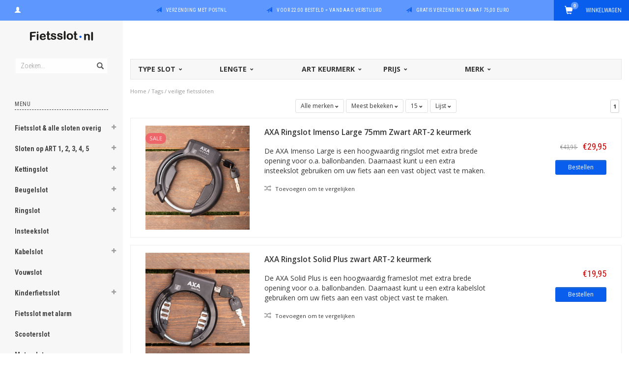

--- FILE ---
content_type: text/html;charset=utf-8
request_url: https://www.fietsslot.nl/tags/veilige-fietssloten/
body_size: 17119
content:
<!DOCTYPE html>
<html lang="nl">
  <head>
    
    <meta charset="utf-8"/>
<!-- [START] 'blocks/head.rain' -->
<!--

  (c) 2008-2026 Lightspeed Netherlands B.V.
  http://www.lightspeedhq.com
  Generated: 19-01-2026 @ 22:17:43

-->
<link rel="canonical" href="https://www.fietsslot.nl/tags/veilige-fietssloten/"/>
<link rel="alternate" href="https://www.fietsslot.nl/index.rss" type="application/rss+xml" title="Nieuwe producten"/>
<meta name="robots" content="noodp,noydir"/>
<meta name="google-site-verification" content="p5Zt04-VRwflfFxQo3UPuJTRRLyxoJYmvWyPaxJD4u4"/>
<meta property="og:url" content="https://www.fietsslot.nl/tags/veilige-fietssloten/?source=facebook"/>
<meta property="og:site_name" content="Fietsslot.nl"/>
<meta property="og:title" content="veilige fietssloten"/>
<meta property="og:description" content="Fietsslot.nl heeft ieder kettingslot, beugelslot en fietsslot op voorraad  ✓ Voor 22:00 uur besteld, vandaag verstuurd ✓ Gratis verzending vanaf 75 euro ✓"/>
<script>
window.dataLayer = window.dataLayer || [];
    function gtag(){dataLayer.push(arguments);}
    gtag('js', new Date());

    gtag('config', 'G-L4ES07PYGN');
</script>
<script src="https://eu1-config.doofinder.com/2.x/2b05de9f-d576-4639-9816-7d193cd809ae.js"></script>
<!--[if lt IE 9]>
<script src="https://cdn.webshopapp.com/assets/html5shiv.js?2025-02-20"></script>
<![endif]-->
<!-- [END] 'blocks/head.rain' -->
    <title>veilige fietssloten - Fietsslot.nl</title>
    <meta name="description" content="Fietsslot.nl heeft ieder kettingslot, beugelslot en fietsslot op voorraad  ✓ Voor 22:00 uur besteld, vandaag verstuurd ✓ Gratis verzending vanaf 75 euro ✓" />
    <meta name="keywords" content="veilige, fietssloten, fietsslot, fietssloten, ART-sloten, kettingslot, beugelslot, scooterslot, motorslot, pro-tect, starry, SXP, AXA, ABUS, kabelslot, ringslot, vouwslot, ART-keurmerk, fietslot, ART-slot" />
    <meta name="viewport" content="width=device-width, initial-scale=1.0, maximum-scale=1.0">
    <meta http-equiv="X-UA-Compatible" content="IE=edge">
    <meta name="apple-mobile-web-app-capable" content="yes">
    <meta name="apple-mobile-web-app-status-bar-style" content="black">
    <meta name="google-site-verification" content="ZNnLFXAgDsxd_Y_P4N_-5xWeMRTMIfg5Vx1mn-ZGKv0" />
    
    <link href='//fonts.googleapis.com/css?family=Open%20Sans:400,300,600,700' rel='stylesheet' type='text/css'>
    <link href='//fonts.googleapis.com/css?family=Roboto%20Condensed:400,300,600,700' rel='stylesheet' type='text/css'>
    <link href="//maxcdn.bootstrapcdn.com/font-awesome/4.4.0/css/font-awesome.min.css" rel="stylesheet" type='text/css'>
    
    <link rel="shortcut icon" href="https://cdn.webshopapp.com/shops/14766/themes/110960/assets/favicon.ico?20250609113643" type="image/x-icon" />
    <link href="//maxcdn.bootstrapcdn.com/bootstrap/3.3.5/css/bootstrap.min.css" rel="stylesheet" type='text/css'>
    <link href="https://cdn.webshopapp.com/shops/14766/themes/110960/assets/style.css??20260106124121" rel="stylesheet" type='text/css'>    
     
    <link href="https://cdn.webshopapp.com/shops/14766/themes/110960/assets/style-category.css??20260106124121" rel="stylesheet" type='text/css'>
    <link href="https://cdn.webshopapp.com/shops/14766/themes/110960/assets/style-productpage.css??20260106124121" rel="stylesheet" type='text/css'>
    <link href="https://cdn.webshopapp.com/shops/14766/themes/110960/assets/settings.css??20260106124121" rel="stylesheet" type='text/css'>
    <link href="https://cdn.webshopapp.com/shops/14766/themes/110960/assets/custom.css??20260106124121" rel="stylesheet" type='text/css'>
    
    <script type="text/javascript" src="https://cdn.webshopapp.com/shops/14766/themes/110960/assets/jquery-2-1-3-min.js?20260106124121"></script>
    <script type="text/javascript" src="https://cdn.webshopapp.com/assets/jquery-ui-1-10-1.js?2025-02-20"></script>
    <script type="text/javascript" src="https://cdn.webshopapp.com/assets/jquery-migrate-1-1-1.js?2025-02-20"></script>  
    
    <script type="text/javascript" src="https://cdn.webshopapp.com/assets/gui.js?2025-02-20"></script>
    
      
    <script type="text/javascript" src="https://cdn.webshopapp.com/shops/14766/themes/110960/assets/jquery-fancybox.js?20260106124121"></script>
    <link href="https://cdn.webshopapp.com/shops/14766/themes/110960/assets/jquery-fancybox.css?20260106124121" rel="stylesheet" type='text/css'>
            
  </head>
  
  <body data-offset-top="0">
    
    <div class="container-fluid">
  <div class="topbar">
    
    <div class="col-xs-12 topbar hidden-xs hidden-sm">         
      <!-- LANGUAGE DROPDOWN -->          
      <div class="col-xs-6 col-sm-6 col-md-2 dropdowns">
        <div class="tui-dropdown pull-left language">
                    
        </div>
        <div class="tui-dropdown pull-left currency">
                    
        </div>
        <a href="https://www.fietsslot.nl/account/" title="Mijn account"><span class="glyphicon glyphicon-user"></span><span class="usertitle hidden">Mijn account</span></a>
      </div>
      <!-- /LANGUAGE DROPDOWN -->
      
      <div class="col-xs-8 hidden-xs hidden-sm usp nopadding">
        <ul>
                                        
                                                                                                    
                                        <li class="col-xs-6 text-center nopadding col-md-4">
            <span class="glyphicon icon-usp font-md glyphicon-send "></span> <a href="/service/shipping-returns/" title="Verzending met PostNL">Verzending met PostNL</a></li>
                    
                                        <li class="col-xs-6 text-center nopadding col-md-4">
            <span class="glyphicon icon-usp font-md  glyphicon-send "></span> <a href="/service/shipping-returns/" title="Voor 22:00 besteld = vandaag verstuurd">Voor 22:00 besteld = vandaag verstuurd</a></li>
                    
                                        <li class="col-xs-6 text-center nopadding col-md-4">
            <span class="glyphicon icon-usp font-md glyphicon-send "></span> <a href="/service/shipping-returns/" title="Gratis verzending vanaf 75,00 euro">Gratis verzending vanaf 75,00 euro</a></li>
                    
                                        
                  </ul>
        
      </div>
      
      <div id="cartContainer" class="col-xs-6 col-sm-3 col-md-2 pull-right">
        <a href="https://www.fietsslot.nl/cart/" title="Winkelwagen" class="cart">
          <span class="cart-total-text">Winkelwagen</span>
          <span class="glyphicon glyphicon-shopping-cart"></span>
        </a>
        <div class="view-cart col-md-3">     
          <h3>Winkelwagen</h3> 
          
<div class="holder paddingsm">
  U heeft geen artikelen in uw winkelwagen
</div>
 
                  </div>
      </div>      
      
    </div>
  </div>      
    <div class="wrapper-content">
      <div class="sidebar">
        <div class="col-xs-1 visible-xs visible-sm">
  <button type="button" class="navbar-toggle collapsed pull-left" data-toggle="collapse" data-target=".navigation-mobile">
    <span class="sr-only">Toggle navigation</span>
    <span class="icon-bar"></span>
    <span class="icon-bar"></span>
    <span class="icon-bar"></span>
    <p class="tinytext">Menu</p>
  </button>
</div>


<div class="logo-sidebar col-xs-7 text-center">
  <a href="https://www.fietsslot.nl/" title="Fietsslot kopen? 1001 fietssloten op Fietsslot.nl!">
    <img alt="Fietsslot kopen? 1001 fietssloten op Fietsslot.nl!"  src="https://cdn.webshopapp.com/shops/14766/themes/110960/assets/logo-navigation.png??20260106124121" data-ret="https://cdn.webshopapp.com/shops/14766/themes/110960/assets/logo-navigation@2x.png??20260106124121" data-alt="Fietsslot kopen? 1001 fietssloten op Fietsslot.nl!"  />
  </a>
  <noscript><img src="https://cdn.webshopapp.com/shops/14766/themes/110960/assets/logo-navigation.png??20260106124121" alt="Fietsslot kopen? 1001 fietssloten op Fietsslot.nl!" /></noscript>
</div>

<div class="search hidden-xs hidden-sm">
  <form class="navbar-form" action="https://www.fietsslot.nl/search/" method="get" id="form_search1">
    <span class="glyphicon glyphicon-remove exit-search" aria-hidden="true"></span>
    <div class="input-group">
      
      <input type="text" class="form-control" autocomplete="off" placeholder="Zoeken..." name="q" id="srch">
      <div class="input-group-btn">
        <button class="btn btn-search" type="submit" title="Zoeken" onclick="$('#form_search1').submit();"><span class="glyphicon glyphicon-search hiddne-xs hidden-sm" aria-hidden="true"></span></button>
      </div>
    </div>              
  </form>
  
  <div class="autocomplete">
    <div class="products products-livesearch"></div>
    <div class="more"><a href="#" title="Bekijk alle resultaten">Bekijk alle resultaten <span>(0)</span></a></div>
    <div class="notfound">Geen producten gevonden...</div>
  </div>
  <div class="mask"></div>  
</div>

<div class="col-xs-1 visible-xs visible-sm pull-right">
  <span class="glyphicon glyphicon-search sticky-search" aria-hidden="true"></span>
</div>

<div class="col-xs-1 text-right visible-xs visible-sm pull-right nopadding cart-top">        
  <a href="https://www.fietsslot.nl/cart/" title="Winkelwagen"><span class="glyphicon glyphicon-shopping-cart"><span class="cart-total-quantity">0</span></span></a>
</div>



<div class="sidebar-body">
  <h2 class="borderbot-highlight hidden-xs hidden-sm">Menu</h2>
  <ul class="navigation-sidebar menu">
    <li class="visible-xs visible-sm"><a href="https://www.fietsslot.nl/">Home</a></li>
    
        <li>
      <span class="togglesub dropdown-toggle flip-y" role="button" aria-expanded="false"><i class="fa fa-plus"></i><i class="fa fa-minus"></i></span>      <a title="Fietsslot &amp; alle sloten overig" href="https://www.fietsslot.nl/fietsslot-alle-sloten-overig/" class="subtitel ">Fietsslot &amp; alle sloten overig</a>
      
            <ul class="sub">
                <li class="">          
                    <a href="https://www.fietsslot.nl/fietsslot-alle-sloten-overig/alle-fietssloten/" title="Alle fietssloten">- Alle fietssloten </a>
                  </li>
                <li class="">          
                    <a href="https://www.fietsslot.nl/fietsslot-alle-sloten-overig/alle-scootersloten/" title="Alle scootersloten">- Alle scootersloten </a>
                  </li>
                <li class="">          
                    <a href="https://www.fietsslot.nl/fietsslot-alle-sloten-overig/alle-motorsloten/" title="Alle motorsloten">- Alle motorsloten </a>
                  </li>
                <li class="">          
                    <a href="https://www.fietsslot.nl/fietsslot-alle-sloten-overig/alle-kinderfietssloten/" title="Alle kinderfietssloten">- Alle kinderfietssloten </a>
                  </li>
              </ul>
            
    </li>         
          <li>
      <span class="togglesub dropdown-toggle flip-y" role="button" aria-expanded="false"><i class="fa fa-plus"></i><i class="fa fa-minus"></i></span>      <a title="Sloten op ART 1, 2, 3, 4, 5" href="https://www.fietsslot.nl/sloten-op-art-1-2-3-4-5/" class="subtitel ">Sloten op ART 1, 2, 3, 4, 5</a>
      
            <ul class="sub">
                <li class="">          
                    <a href="https://www.fietsslot.nl/sloten-op-art-1-2-3-4-5/fietsslot-art-1/" title="Fietsslot ART-1">- Fietsslot ART-1 </a>
                  </li>
                <li class="">          
                    <a href="https://www.fietsslot.nl/sloten-op-art-1-2-3-4-5/fietsslot-art-2/" title="Fietsslot ART-2">- Fietsslot ART-2 </a>
                  </li>
                <li class="">          
                    <a href="https://www.fietsslot.nl/sloten-op-art-1-2-3-4-5/fietsslot-en-scooterslot-art-3/" title="Fietsslot en scooterslot ART-3">- Fietsslot en scooterslot ART-3 </a>
                  </li>
                <li class="">          
                    <a href="https://www.fietsslot.nl/sloten-op-art-1-2-3-4-5/scooterslot-en-motorslot-art-4/" title="Scooterslot en motorslot ART-4">- Scooterslot en motorslot ART-4 </a>
                  </li>
                <li class="">          
                    <a href="https://www.fietsslot.nl/sloten-op-art-1-2-3-4-5/motorslot-art-5/" title="Motorslot ART-5">- Motorslot ART-5 </a>
                  </li>
                <li class="">          
                    <a href="https://www.fietsslot.nl/sloten-op-art-1-2-3-4-5/vbv-keurmerk/" title="VBV Keurmerk">- VBV Keurmerk </a>
                  </li>
                <li class="">          
                    <a href="https://www.fietsslot.nl/sloten-op-art-1-2-3-4-5/scm-keurmerk/" title="SCM Keurmerk">- SCM Keurmerk </a>
                  </li>
                <li class="">          
                    <a href="https://www.fietsslot.nl/sloten-op-art-1-2-3-4-5/slot-abus-security-level-2/" title="Slot ABUS Security Level 2">- Slot ABUS Security Level 2 </a>
                  </li>
                <li class="">          
                    <a href="https://www.fietsslot.nl/sloten-op-art-1-2-3-4-5/slot-abus-security-level-3/" title="Slot ABUS Security Level 3">- Slot ABUS Security Level 3 </a>
                  </li>
                <li class="">          
                    <a href="https://www.fietsslot.nl/sloten-op-art-1-2-3-4-5/slot-abus-security-level-4/" title="Slot ABUS Security Level 4">- Slot ABUS Security Level 4 </a>
                  </li>
                <li class="">          
                    <a href="https://www.fietsslot.nl/sloten-op-art-1-2-3-4-5/slot-abus-security-level-5/" title="Slot ABUS Security Level 5">- Slot ABUS Security Level 5 </a>
                  </li>
                <li class="">          
                    <a href="https://www.fietsslot.nl/sloten-op-art-1-2-3-4-5/slot-abus-security-level-6/" title="Slot ABUS Security Level 6">- Slot ABUS Security Level 6 </a>
                  </li>
                <li class="">          
                    <a href="https://www.fietsslot.nl/sloten-op-art-1-2-3-4-5/slot-abus-security-level-7/" title="Slot ABUS Security Level 7">- Slot ABUS Security Level 7 </a>
                  </li>
                <li class="">          
                    <a href="https://www.fietsslot.nl/sloten-op-art-1-2-3-4-5/slot-abus-security-level-8/" title="Slot ABUS Security Level 8">- Slot ABUS Security Level 8 </a>
                  </li>
                <li class="">          
                    <a href="https://www.fietsslot.nl/sloten-op-art-1-2-3-4-5/slot-abus-security-level-9/" title="Slot ABUS Security Level 9">- Slot ABUS Security Level 9 </a>
                  </li>
                <li class="">          
                    <a href="https://www.fietsslot.nl/sloten-op-art-1-2-3-4-5/slot-abus-security-level-10/" title="Slot ABUS Security Level 10">- Slot ABUS Security Level 10 </a>
                  </li>
                <li class="">          
                    <a href="https://www.fietsslot.nl/sloten-op-art-1-2-3-4-5/slot-abus-security-level-12/" title="Slot ABUS Security Level 12">- Slot ABUS Security Level 12 </a>
                  </li>
                <li class="">          
                    <a href="https://www.fietsslot.nl/sloten-op-art-1-2-3-4-5/slot-abus-security-level-13/" title="Slot ABUS Security Level 13">- Slot ABUS Security Level 13 </a>
                  </li>
                <li class="">          
                    <a href="https://www.fietsslot.nl/sloten-op-art-1-2-3-4-5/slot-abus-security-level-15/" title="Slot ABUS Security Level 15">- Slot ABUS Security Level 15 </a>
                  </li>
                <li class="">          
                    <a href="https://www.fietsslot.nl/sloten-op-art-1-2-3-4-5/slot-abus-security-level-20/" title="Slot ABUS Security Level 20">- Slot ABUS Security Level 20 </a>
                  </li>
                <li class="">          
                    <a href="https://www.fietsslot.nl/sloten-op-art-1-2-3-4-5/slot-axa-security-level-2/" title="Slot AXA Security Level 2">- Slot AXA Security Level 2 </a>
                  </li>
                <li class="">          
                    <a href="https://www.fietsslot.nl/sloten-op-art-1-2-3-4-5/slot-axa-security-level-3/" title="Slot AXA Security Level 3">- Slot AXA Security Level 3 </a>
                  </li>
                <li class="">          
                    <a href="https://www.fietsslot.nl/sloten-op-art-1-2-3-4-5/slot-axa-security-level-7/" title="Slot AXA Security Level 7">- Slot AXA Security Level 7 </a>
                  </li>
                <li class="">          
                    <a href="https://www.fietsslot.nl/sloten-op-art-1-2-3-4-5/slot-axa-security-level-8/" title="Slot AXA Security Level 8">- Slot AXA Security Level 8 </a>
                  </li>
                <li class="">          
                    <a href="https://www.fietsslot.nl/sloten-op-art-1-2-3-4-5/slot-axa-security-level-9/" title="Slot AXA Security Level 9">- Slot AXA Security Level 9 </a>
                  </li>
                <li class="">          
                    <a href="https://www.fietsslot.nl/sloten-op-art-1-2-3-4-5/slot-axa-security-level-10/" title="Slot AXA Security Level 10">- Slot AXA Security Level 10 </a>
                  </li>
                <li class="">          
                    <a href="https://www.fietsslot.nl/sloten-op-art-1-2-3-4-5/slot-axa-security-level-11/" title="Slot AXA Security Level 11">- Slot AXA Security Level 11 </a>
                  </li>
                <li class="">          
                    <a href="https://www.fietsslot.nl/sloten-op-art-1-2-3-4-5/slot-axa-security-level-12/" title="Slot AXA Security Level 12">- Slot AXA Security Level 12 </a>
                  </li>
                <li class="">          
                    <a href="https://www.fietsslot.nl/sloten-op-art-1-2-3-4-5/slot-axa-security-level-13/" title="Slot AXA Security Level 13">- Slot AXA Security Level 13 </a>
                  </li>
                <li class="">          
                    <a href="https://www.fietsslot.nl/sloten-op-art-1-2-3-4-5/slot-axa-security-level-14/" title=" Slot AXA Security Level 14">-  Slot AXA Security Level 14 </a>
                  </li>
                <li class="">          
                    <a href="https://www.fietsslot.nl/sloten-op-art-1-2-3-4-5/slot-axa-security-level-15/" title="Slot AXA Security Level 15">- Slot AXA Security Level 15 </a>
                  </li>
                <li class="">          
                    <a href="https://www.fietsslot.nl/sloten-op-art-1-2-3-4-5/slot-axa-security-level-18/" title="Slot AXA Security Level 18">- Slot AXA Security Level 18 </a>
                  </li>
              </ul>
            
    </li>         
          <li>
      <span class="togglesub dropdown-toggle flip-y" role="button" aria-expanded="false"><i class="fa fa-plus"></i><i class="fa fa-minus"></i></span>      <a title="Kettingslot" href="https://www.fietsslot.nl/kettingslot/" class="subtitel ">Kettingslot</a>
      
            <ul class="sub">
                <li class="">          
                    <a href="https://www.fietsslot.nl/kettingslot/kettingslot-fiets/" title="Kettingslot fiets">- Kettingslot fiets </a>
                  </li>
                <li class="">          
                    <a href="https://www.fietsslot.nl/kettingslot/kettingslot-scooter/" title="Kettingslot scooter">- Kettingslot scooter </a>
                  </li>
                <li class="">          
                    <a href="https://www.fietsslot.nl/kettingslot/kettingslot-motor/" title="Kettingslot motor">- Kettingslot motor </a>
                  </li>
                <li class="">          
                    <a href="https://www.fietsslot.nl/kettingslot/kettingslot-kinderfiets/" title="Kettingslot kinderfiets">- Kettingslot kinderfiets </a>
                  </li>
              </ul>
            
    </li>         
          <li>
      <span class="togglesub dropdown-toggle flip-y" role="button" aria-expanded="false"><i class="fa fa-plus"></i><i class="fa fa-minus"></i></span>      <a title="Beugelslot" href="https://www.fietsslot.nl/beugelslot/" class="subtitel ">Beugelslot</a>
      
            <ul class="sub">
                <li class="">          
                    <a href="https://www.fietsslot.nl/beugelslot/beugelslot-fiets/" title="Beugelslot fiets">- Beugelslot fiets </a>
                  </li>
                <li class="">          
                    <a href="https://www.fietsslot.nl/beugelslot/beugelslot-scooter/" title="Beugelslot scooter">- Beugelslot scooter </a>
                  </li>
                <li class="">          
                    <a href="https://www.fietsslot.nl/beugelslot/beugelslot-motor/" title="Beugelslot motor">- Beugelslot motor </a>
                  </li>
              </ul>
            
    </li>         
          <li>
      <span class="togglesub dropdown-toggle flip-y" role="button" aria-expanded="false"><i class="fa fa-plus"></i><i class="fa fa-minus"></i></span>      <a title="Ringslot" href="https://www.fietsslot.nl/ringslot/" class="subtitel ">Ringslot</a>
      
            <ul class="sub">
                <li class="">          
                    <a href="https://www.fietsslot.nl/ringslot/ringslot-fiets/" title="Ringslot fiets">- Ringslot fiets </a>
                  </li>
                <li class="">          
                    <a href="https://www.fietsslot.nl/ringslot/ringslot-voor-ballonband/" title="Ringslot voor ballonband">- Ringslot voor ballonband </a>
                  </li>
              </ul>
            
    </li>         
          <li>
            <a title="Insteekslot" href="https://www.fietsslot.nl/insteekslot/" class="subtitel ">Insteekslot</a>
      
            
    </li>         
          <li>
      <span class="togglesub dropdown-toggle flip-y" role="button" aria-expanded="false"><i class="fa fa-plus"></i><i class="fa fa-minus"></i></span>      <a title="Kabelslot" href="https://www.fietsslot.nl/kabelslot/" class="subtitel ">Kabelslot</a>
      
            <ul class="sub">
                <li class="">          
                    <a href="https://www.fietsslot.nl/kabelslot/kabelslot-fiets/" title="Kabelslot fiets">- Kabelslot fiets </a>
                  </li>
                <li class="">          
                    <a href="https://www.fietsslot.nl/kabelslot/kabelslot-kinderfiets/" title="Kabelslot kinderfiets">- Kabelslot kinderfiets </a>
                  </li>
              </ul>
            
    </li>         
          <li>
            <a title="Vouwslot" href="https://www.fietsslot.nl/vouwslot/" class="subtitel ">Vouwslot</a>
      
            
    </li>         
          <li>
      <span class="togglesub dropdown-toggle flip-y" role="button" aria-expanded="false"><i class="fa fa-plus"></i><i class="fa fa-minus"></i></span>      <a title="Kinderfietsslot" href="https://www.fietsslot.nl/kinderfietsslot/" class="subtitel ">Kinderfietsslot</a>
      
            <ul class="sub">
                <li class="">          
                    <a href="https://www.fietsslot.nl/kinderfietsslot/kettingslot-fiets-kind/" title="Kettingslot fiets kind">- Kettingslot fiets kind </a>
                  </li>
                <li class="">          
                    <a href="https://www.fietsslot.nl/kinderfietsslot/kabelslot-fiets-kind/" title="Kabelslot fiets kind">- Kabelslot fiets kind </a>
                  </li>
              </ul>
            
    </li>         
          <li>
            <a title="Fietsslot met alarm" href="https://www.fietsslot.nl/fietsslot-met-alarm/" class="subtitel ">Fietsslot met alarm</a>
      
            
    </li>         
          <li>
            <a title="Scooterslot" href="https://www.fietsslot.nl/scooterslot/" class="subtitel ">Scooterslot</a>
      
            
    </li>         
          <li>
            <a title="Motorslot" href="https://www.fietsslot.nl/motorslot/" class="subtitel ">Motorslot</a>
      
            
    </li>         
          <li>
      <span class="togglesub dropdown-toggle flip-y" role="button" aria-expanded="false"><i class="fa fa-plus"></i><i class="fa fa-minus"></i></span>      <a title="Schijfremslot" href="https://www.fietsslot.nl/schijfremslot/" class="subtitel ">Schijfremslot</a>
      
            <ul class="sub">
                <li class="">          
                    <a href="https://www.fietsslot.nl/schijfremslot/schijfremslot-scooter/" title="Schijfremslot scooter">- Schijfremslot scooter </a>
                  </li>
                <li class="">          
                    <a href="https://www.fietsslot.nl/schijfremslot/schijfremslot-motor/" title="Schijfremslot motor">- Schijfremslot motor </a>
                  </li>
              </ul>
            
    </li>         
          <li>
            <a title="Muuranker fiets/scooter/motor" href="https://www.fietsslot.nl/muuranker-fiets-scooter-motor/" class="subtitel ">Muuranker fiets/scooter/motor</a>
      
            
    </li>         
          <li>
      <span class="togglesub dropdown-toggle flip-y" role="button" aria-expanded="false"><i class="fa fa-plus"></i><i class="fa fa-minus"></i></span>      <a title="Sloten op type" href="https://www.fietsslot.nl/sloten-op-type/" class="subtitel ">Sloten op type</a>
      
            <ul class="sub">
                <li class="">          
                    <a href="https://www.fietsslot.nl/sloten-op-type/kettingslot/" title="Kettingslot">- Kettingslot </a>
                  </li>
                <li class="">          
                    <a href="https://www.fietsslot.nl/sloten-op-type/beugelslot/" title="Beugelslot">- Beugelslot </a>
                  </li>
                <li class="">          
                    <a href="https://www.fietsslot.nl/sloten-op-type/ringslot/" title="Ringslot">- Ringslot </a>
                  </li>
                <li class="">          
                    <a href="https://www.fietsslot.nl/sloten-op-type/insteekslot/" title="Insteekslot">- Insteekslot </a>
                  </li>
                <li class="">          
                    <a href="https://www.fietsslot.nl/sloten-op-type/kabelslot/" title="Kabelslot">- Kabelslot </a>
                  </li>
                <li class="">          
                    <a href="https://www.fietsslot.nl/sloten-op-type/vouwslot/" title="Vouwslot">- Vouwslot </a>
                  </li>
                <li class="">          
                    <a href="https://www.fietsslot.nl/sloten-op-type/remschijfslot/" title="Remschijfslot">- Remschijfslot </a>
                  </li>
                <li class="">          
                    <a href="https://www.fietsslot.nl/sloten-op-type/muurankers/" title="Muurankers">- Muurankers </a>
                  </li>
                <li class="">          
                    <a href="https://www.fietsslot.nl/sloten-op-type/hangslot/" title="Hangslot">- Hangslot </a>
                  </li>
                <li class="">          
                    <a href="https://www.fietsslot.nl/sloten-op-type/lange-fietssloten-va-150-cm/" title="Lange fietssloten (v.a. 150 cm)">- Lange fietssloten (v.a. 150 cm) </a>
                  </li>
                <li class="">          
                    <a href="https://www.fietsslot.nl/sloten-op-type/extra-lange-fietssloten-va-170-cm/" title="Extra lange fietssloten (v.a. 170 cm)">- Extra lange fietssloten (v.a. 170 cm) </a>
                  </li>
                <li class="">          
                    <a href="https://www.fietsslot.nl/sloten-op-type/lange-sloten-va-150-cm/" title="Lange sloten (v.a. 150 cm)">- Lange sloten (v.a. 150 cm) </a>
                  </li>
                <li class="">          
                    <a href="https://www.fietsslot.nl/sloten-op-type/extra-lange-sloten-va-170-cm/" title="Extra lange sloten (v.a. 170 cm)">- Extra lange sloten (v.a. 170 cm) </a>
                  </li>
              </ul>
            
    </li>         
          <li>
      <span class="togglesub dropdown-toggle flip-y" role="button" aria-expanded="false"><i class="fa fa-plus"></i><i class="fa fa-minus"></i></span>      <a title="Sloten op veiligheidsniveau" href="https://www.fietsslot.nl/sloten-op-veiligheidsniveau/" class="subtitel ">Sloten op veiligheidsniveau</a>
      
            <ul class="sub">
                <li class="has-sub ">          
          <span class="togglesub dropdown-toggle flip-y" role="button" aria-expanded="false"><i class="fa fa-plus"></i><i class="fa fa-minus"></i></span>          <a href="https://www.fietsslot.nl/sloten-op-veiligheidsniveau/basisbeveiliging-tegen-diefstal/" title="Basisbeveiliging tegen diefstal">- Basisbeveiliging tegen diefstal </a>
                    <ul class="subsub">
                        <li><a href="https://www.fietsslot.nl/sloten-op-veiligheidsniveau/basisbeveiliging-tegen-diefstal/abus/" title="Abus">- Abus </a>
                          
            </li>
                        <li><a href="https://www.fietsslot.nl/sloten-op-veiligheidsniveau/basisbeveiliging-tegen-diefstal/axa/" title="AXA">- AXA </a>
                          
            </li>
                        <li><a href="https://www.fietsslot.nl/sloten-op-veiligheidsniveau/basisbeveiliging-tegen-diefstal/starry/" title="Starry">- Starry </a>
                          
            </li>
                        <li><a href="https://www.fietsslot.nl/sloten-op-veiligheidsniveau/basisbeveiliging-tegen-diefstal/lynx/" title="Lynx">- Lynx </a>
                          
            </li>
                      </ul>
                  </li>
                <li class="has-sub ">          
          <span class="togglesub dropdown-toggle flip-y" role="button" aria-expanded="false"><i class="fa fa-plus"></i><i class="fa fa-minus"></i></span>          <a href="https://www.fietsslot.nl/sloten-op-veiligheidsniveau/veilige-fietssloten/" title="Veilige fietssloten">- Veilige fietssloten </a>
                    <ul class="subsub">
                        <li><a href="https://www.fietsslot.nl/sloten-op-veiligheidsniveau/veilige-fietssloten/abus/" title="Abus">- Abus </a>
                          
            </li>
                        <li><a href="https://www.fietsslot.nl/sloten-op-veiligheidsniveau/veilige-fietssloten/axa/" title="AXA">- AXA </a>
                          
            </li>
                        <li><a href="https://www.fietsslot.nl/sloten-op-veiligheidsniveau/veilige-fietssloten/pro-tect/" title="Pro-tect">- Pro-tect </a>
                          
            </li>
                      </ul>
                  </li>
                <li class="has-sub ">          
          <span class="togglesub dropdown-toggle flip-y" role="button" aria-expanded="false"><i class="fa fa-plus"></i><i class="fa fa-minus"></i></span>          <a href="https://www.fietsslot.nl/sloten-op-veiligheidsniveau/zeer-veilige-fietssloten/" title="Zeer veilige fietssloten">- Zeer veilige fietssloten </a>
                    <ul class="subsub">
                        <li><a href="https://www.fietsslot.nl/sloten-op-veiligheidsniveau/zeer-veilige-fietssloten/abus/" title="Abus">- Abus </a>
                          
            </li>
                        <li><a href="https://www.fietsslot.nl/sloten-op-veiligheidsniveau/zeer-veilige-fietssloten/axa/" title="AXA">- AXA </a>
                          
            </li>
                        <li><a href="https://www.fietsslot.nl/sloten-op-veiligheidsniveau/zeer-veilige-fietssloten/pro-tect/" title="Pro-tect">- Pro-tect </a>
                          
            </li>
                        <li><a href="https://www.fietsslot.nl/sloten-op-veiligheidsniveau/zeer-veilige-fietssloten/starry/" title="Starry">- Starry </a>
                          
            </li>
                        <li><a href="https://www.fietsslot.nl/sloten-op-veiligheidsniveau/zeer-veilige-fietssloten/sxp/" title="SXP">- SXP </a>
                          
            </li>
                        <li><a href="https://www.fietsslot.nl/sloten-op-veiligheidsniveau/zeer-veilige-fietssloten/vwp/" title="VWP">- VWP </a>
                          
            </li>
                      </ul>
                  </li>
              </ul>
            
    </li>         
          <li>
      <span class="togglesub dropdown-toggle flip-y" role="button" aria-expanded="false"><i class="fa fa-plus"></i><i class="fa fa-minus"></i></span>      <a title="Sloten op prijscategorie" href="https://www.fietsslot.nl/sloten-op-prijscategorie/" class="subtitel ">Sloten op prijscategorie</a>
      
            <ul class="sub">
                <li class="">          
                    <a href="https://www.fietsslot.nl/sloten-op-prijscategorie/tot-20-euro/" title="Tot 20 euro">- Tot 20 euro </a>
                  </li>
                <li class="">          
                    <a href="https://www.fietsslot.nl/sloten-op-prijscategorie/20-35-euro/" title="20-35 euro">- 20-35 euro </a>
                  </li>
                <li class="">          
                    <a href="https://www.fietsslot.nl/sloten-op-prijscategorie/35-60-euro/" title="35-60 euro">- 35-60 euro </a>
                  </li>
                <li class="">          
                    <a href="https://www.fietsslot.nl/sloten-op-prijscategorie/meer-dan-60-euro/" title="Meer dan 60 euro">- Meer dan 60 euro </a>
                  </li>
              </ul>
            
    </li>         
          <li>
            <a title="Gelijksluitende sloten" href="https://www.fietsslot.nl/gelijksluitende-sloten/" class="subtitel ">Gelijksluitende sloten</a>
      
            
    </li>         
          <li>
      <span class="togglesub dropdown-toggle flip-y" role="button" aria-expanded="false"><i class="fa fa-plus"></i><i class="fa fa-minus"></i></span>      <a title="Fietsslot accessoires" href="https://www.fietsslot.nl/fietsslot-accessoires/" class="subtitel ">Fietsslot accessoires</a>
      
            <ul class="sub">
                <li class="">          
                    <a href="https://www.fietsslot.nl/fietsslot-accessoires/tasje-voor-fietsslot/" title="Tasje voor fietsslot">- Tasje voor fietsslot </a>
                  </li>
                <li class="">          
                    <a href="https://www.fietsslot.nl/fietsslot-accessoires/slotspray-fiets-scooter-motor/" title="Slotspray fiets, scooter, motor">- Slotspray fiets, scooter, motor </a>
                  </li>
                <li class="">          
                    <a href="https://www.fietsslot.nl/fietsslot-accessoires/fietsslot-montage-adapter/" title="Fietsslot montage &amp; adapter">- Fietsslot montage &amp; adapter </a>
                  </li>
                <li class="">          
                    <a href="https://www.fietsslot.nl/fietsslot-accessoires/ringslot-insteekketting/" title="Ringslot insteekketting">- Ringslot insteekketting </a>
                  </li>
                <li class="">          
                    <a href="https://www.fietsslot.nl/fietsslot-accessoires/ringslot-insteekkabel/" title="Ringslot insteekkabel">- Ringslot insteekkabel </a>
                  </li>
                <li class="">          
                    <a href="https://www.fietsslot.nl/fietsslot-accessoires/fietsverlichting-overige-accessoires/" title="Fietsverlichting &amp; overige accessoires">- Fietsverlichting &amp; overige accessoires </a>
                  </li>
                <li class="">          
                    <a href="https://www.fietsslot.nl/fietsslot-accessoires/nog-iets-anders-nodig/" title="“Nog iets anders nodig?”">- “Nog iets anders nodig?” </a>
                  </li>
              </ul>
            
    </li>         
          <li>
            <a title="TOP 10 best geteste fietssloten" href="https://www.fietsslot.nl/top-10-best-geteste-fietssloten/" class="subtitel ">TOP 10 best geteste fietssloten</a>
      
            
    </li>         
          <li>
            <a title="TOP 10 goedkope fietssloten" href="https://www.fietsslot.nl/top-10-goedkope-fietssloten/" class="subtitel ">TOP 10 goedkope fietssloten</a>
      
            
    </li>         
          <li>
            <a title="TOP 10 sterke fietssloten" href="https://www.fietsslot.nl/top-10-sterke-fietssloten/" class="subtitel ">TOP 10 sterke fietssloten</a>
      
            
    </li>         
          <li>
            <a title="TOP 10 ART-fietssloten" href="https://www.fietsslot.nl/top-10-art-fietssloten/" class="subtitel ">TOP 10 ART-fietssloten</a>
      
            
    </li>         
          <li>
            <a title="Fietsslot AANBIEDINGEN" href="https://www.fietsslot.nl/fietsslot-aanbiedingen/" class="subtitel ">Fietsslot AANBIEDINGEN</a>
      
            
    </li>         
          <li>
      <span class="togglesub dropdown-toggle flip-y" role="button" aria-expanded="false"><i class="fa fa-plus"></i><i class="fa fa-minus"></i></span>      <a title="Info fietssloten" href="https://www.fietsslot.nl/info-fietssloten/" class="subtitel ">Info fietssloten</a>
      
            <ul class="sub">
                <li class="">          
                    <a href="https://www.fietsslot.nl/info-fietssloten/kabel-als-lang-terrasslot/" title="Kabel als lang terrasslot?">- Kabel als lang terrasslot? </a>
                  </li>
                <li class="">          
                    <a href="https://www.fietsslot.nl/info-fietssloten/slot-wapenen-tegen-regen-en-kou/" title="Slot wapenen tegen regen en kou">- Slot wapenen tegen regen en kou </a>
                  </li>
                <li class="">          
                    <a href="https://www.fietsslot.nl/info-fietssloten/fietssleutel-afgebroken-wat-nu/" title="Fietssleutel afgebroken: wat nu?">- Fietssleutel afgebroken: wat nu? </a>
                  </li>
                <li class="">          
                    <a href="https://www.fietsslot.nl/info-fietssloten/welk-fietsslot-voor-naar-school/" title="Welk fietsslot voor naar school?">- Welk fietsslot voor naar school? </a>
                  </li>
                <li class="">          
                    <a href="https://www.fietsslot.nl/info-fietssloten/advies-welk-ringslot-kiezen/" title="Advies: welk ringslot kiezen?">- Advies: welk ringslot kiezen? </a>
                  </li>
                <li class="">          
                    <a href="https://www.fietsslot.nl/info-fietssloten/waar-let-een-fietsendief-op/" title="Waar let een fietsendief op?">- Waar let een fietsendief op? </a>
                  </li>
                <li class="">          
                    <a href="https://www.fietsslot.nl/info-fietssloten/welk-slot-voor-een-racefiets/" title="Welk slot voor een racefiets?">- Welk slot voor een racefiets? </a>
                  </li>
                <li class="">          
                    <a href="https://www.fietsslot.nl/info-fietssloten/welke-lengte-kettingslot/" title="“Welke lengte kettingslot?&quot;">- “Welke lengte kettingslot?&quot; </a>
                  </li>
                <li class="">          
                    <a href="https://www.fietsslot.nl/info-fietssloten/een-art-slot-maar-welk/" title="Een ART-slot... maar welk?">- Een ART-slot... maar welk? </a>
                  </li>
                <li class="">          
                    <a href="https://www.fietsslot.nl/info-fietssloten/goede-en-goedkope-fietssloten/" title="Goede én goedkope fietssloten!">- Goede én goedkope fietssloten! </a>
                  </li>
                <li class="">          
                    <a href="https://www.fietsslot.nl/info-fietssloten/fietsslot-en-welke-fietsverlichting/" title="Fietsslot én... welke fietsverlichting?">- Fietsslot én... welke fietsverlichting? </a>
                  </li>
                <li class="">          
                    <a href="https://www.fietsslot.nl/info-fietssloten/actie-2e-fietsslot-er-goedkoop-bij/" title="Actie: 2e fietsslot er goedkoop bij!">- Actie: 2e fietsslot er goedkoop bij! </a>
                  </li>
                <li class="">          
                    <a href="https://www.fietsslot.nl/info-fietssloten/over-het-keurmerk-art-wat-is-dat/" title="Over het keurmerk ART: wat is dat?">- Over het keurmerk ART: wat is dat? </a>
                  </li>
              </ul>
            
    </li>         
          <li>
      <span class="togglesub dropdown-toggle flip-y" role="button" aria-expanded="false"><i class="fa fa-plus"></i><i class="fa fa-minus"></i></span>      <a title="Fietsslot test &amp; info" href="https://www.fietsslot.nl/fietsslot-test-info/" class="subtitel ">Fietsslot test &amp; info</a>
      
            <ul class="sub">
                <li class="">          
                    <a href="https://www.fietsslot.nl/fietsslot-test-info/waarom-een-tweede-fietsslot/" title="Waarom een tweede fietsslot?">- Waarom een tweede fietsslot?</a>
                  </li>
                <li class="">          
                    <a href="https://www.fietsslot.nl/fietsslot-test-info/het-kettingslot/" title="Het kettingslot">- Het kettingslot</a>
                  </li>
                <li class="">          
                    <a href="https://www.fietsslot.nl/fietsslot-test-info/het-beugelslot/" title="Het beugelslot">- Het beugelslot</a>
                  </li>
                <li class="">          
                    <a href="https://www.fietsslot.nl/fietsslot-test-info/het-ringslot/" title="Het ringslot">- Het ringslot</a>
                  </li>
                <li class="">          
                    <a href="https://www.fietsslot.nl/fietsslot-test-info/het-kabelslot/" title="Het kabelslot">- Het kabelslot</a>
                  </li>
                <li class="">          
                    <a href="https://www.fietsslot.nl/fietsslot-test-info/fietsersbond-slotentest/" title="Fietsersbond Slotentest">- Fietsersbond Slotentest</a>
                  </li>
                <li class="">          
                    <a href="https://www.fietsslot.nl/fietsslot-test-info/diefstalpreventie/" title="Diefstalpreventie">- Diefstalpreventie</a>
                  </li>
                <li class="">          
                    <a href="https://www.fietsslot.nl/fietsslot-test-info/fietsslot-advies/" title="Fietsslot advies">- Fietsslot advies</a>
                  </li>
                <li class="has-sub ">          
          <span class="togglesub dropdown-toggle flip-y" role="button" aria-expanded="false"><i class="fa fa-plus"></i><i class="fa fa-minus"></i></span>          <a href="https://www.fietsslot.nl/fietsslot-test-info/voordelen-en-nadelen-fietssloten/" title="Voordelen en nadelen fietssloten">- Voordelen en nadelen fietssloten</a>
                    <ul class="subsub">
                        <li><a href="https://www.fietsslot.nl/fietsslot-test-info/voordelen-en-nadelen-fietssloten/kettingslot-voor-en-nadelen/" title="Kettingslot voor- en nadelen">- Kettingslot voor- en nadelen</a>
                          
            </li>
                        <li><a href="https://www.fietsslot.nl/fietsslot-test-info/voordelen-en-nadelen-fietssloten/beugelslot-voor-en-nadelen/" title="Beugelslot voor- en nadelen">- Beugelslot voor- en nadelen</a>
                          
            </li>
                        <li><a href="https://www.fietsslot.nl/fietsslot-test-info/voordelen-en-nadelen-fietssloten/ringslot-insteekslot-voor-en-nadelen/" title="Ringslot (/ insteekslot) voor- en nadelen">- Ringslot (/ insteekslot) voor- en nadelen</a>
                          
            </li>
                        <li><a href="https://www.fietsslot.nl/fietsslot-test-info/voordelen-en-nadelen-fietssloten/kabelslot-voor-en-nadelen/" title="Kabelslot voor- en nadelen">- Kabelslot voor- en nadelen</a>
                          
            </li>
                        <li><a href="https://www.fietsslot.nl/fietsslot-test-info/voordelen-en-nadelen-fietssloten/vouwslot-voor-en-nadelen/" title="Vouwslot voor- en nadelen">- Vouwslot voor- en nadelen</a>
                          
            </li>
                      </ul>
                  </li>
              </ul>
            
    </li>         
          <li>
            <a title="Lange fietssloten" href="https://www.fietsslot.nl/lange-fietssloten/" class="subtitel ">Lange fietssloten</a>
      
            
    </li>         
          <li>
            <a title="Fietssloten test" href="https://www.fietsslot.nl/fietssloten-test/" class="subtitel ">Fietssloten test</a>
      
            
    </li>         
          <li>
            <a title="Fietsslot voor verzekering" href="https://www.fietsslot.nl/fietsslot-voor-verzekering/" class="subtitel ">Fietsslot voor verzekering</a>
      
            
    </li>         
          <li>
            <a title="Brommersloten" href="https://www.fietsslot.nl/brommersloten/" class="subtitel ">Brommersloten</a>
      
            
    </li>         
          <li>
            <a title="Bakfietssloten" href="https://www.fietsslot.nl/bakfietssloten/" class="subtitel ">Bakfietssloten</a>
      
            
    </li>         
          <li>
            <a title="Fietsslot e-bike" href="https://www.fietsslot.nl/fietsslot-e-bike/" class="subtitel ">Fietsslot e-bike</a>
      
            
    </li>         
          <li>
            <a title="Tweede fietssloten" href="https://www.fietsslot.nl/tweede-fietssloten/" class="subtitel ">Tweede fietssloten</a>
      
            
    </li>         
          <li>
            <a title="Sterke fietssloten" href="https://www.fietsslot.nl/sterke-fietssloten/" class="subtitel ">Sterke fietssloten</a>
      
            
    </li>         
          <li>
      <span class="togglesub dropdown-toggle flip-y" role="button" aria-expanded="false"><i class="fa fa-plus"></i><i class="fa fa-minus"></i></span>      <a title="Lichte fietssloten" href="https://www.fietsslot.nl/lichte-fietssloten/" class="subtitel ">Lichte fietssloten</a>
      
            <ul class="sub">
                <li class="">          
                    <a href="https://www.fietsslot.nl/lichte-fietssloten/lichte-fietssloten-met-art/" title="Lichte fietssloten met ART">- Lichte fietssloten met ART </a>
                  </li>
              </ul>
            
    </li>         
          <li>
            <a title="Zware fietssloten" href="https://www.fietsslot.nl/zware-fietssloten/" class="subtitel ">Zware fietssloten</a>
      
            
    </li>         
          <li>
            <a title="Gehard stalen fietssloten" href="https://www.fietsslot.nl/gehard-stalen-fietssloten/" class="subtitel ">Gehard stalen fietssloten</a>
      
            
    </li>         
          <li>
            <a title="Fatbike sloten" href="https://www.fietsslot.nl/fatbike-sloten/" class="subtitel ">Fatbike sloten</a>
      
            
    </li>         
          <li>
            <a title="Gelijksluitend fietsslot" href="https://www.fietsslot.nl/gelijksluitend-fietsslot/" class="subtitel ">Gelijksluitend fietsslot</a>
      
            
    </li>         
          <li>
            <a title="Fietsslot uitverkoop" href="https://www.fietsslot.nl/fietsslot-uitverkoop/" class="subtitel ">Fietsslot uitverkoop</a>
      
            
    </li>         
          <li>
            <a title="Btw verleggen: zo werkt het" href="https://www.fietsslot.nl/btw-verleggen-zo-werkt-het/" class="subtitel ">Btw verleggen: zo werkt het</a>
      
            
    </li>         
          <li>
            <a title="Jouw e-bike GOED op slot?" href="https://www.fietsslot.nl/jouw-e-bike-goed-op-slot/" class="subtitel ">Jouw e-bike GOED op slot?</a>
      
            
    </li>         
            
      
            <li><a href="https://www.fietsslot.nl/brands/" class="visible-xs visible-sm disabled">Merken</a></li>
      <li><a href="#" class="visible-xs visible-sm disabled"></a></li>
                  <li><a href="https://www.fietsslot.nl/blog/" class="visible-xs visible-sm disabled opacity05">Blog</a></li>
      
            <li class=""><a href="https://www.fietsslot.nl/blogs/fietsslot-nieuws/">Fietsslot Nieuws</a></li>
       
          
    	<li><a href="/service/fietsslot-e-bike/">Fietsslot E-bike</a></li>
      
    </ul>
      
            <h2 class="collapse-brands borderbot-highlight hidden-xs hidden-sm"><a href="https://www.fietsslot.nl/brands/" title="Merken">Merken</a> <span class="glyphicon glyphicon-chevron-down pull-right"></span></h2>
      <ul class="navigation-sidebar brands hidden-xs hidden-sm">
                <li><a href="https://www.fietsslot.nl/brands/abus/" title="ABUS"><img src="https://cdn.webshopapp.com/shops/14766/files/4145906/18x18x2/abus.jpg" alt="ABUS" title="ABUS" />ABUS</a></li>
                <li><a href="https://www.fietsslot.nl/brands/axa/" title="AXA"><img src="https://cdn.webshopapp.com/shops/14766/files/3977182/18x18x2/axa.jpg" alt="AXA" title="AXA" />AXA</a></li>
                <li><a href="https://www.fietsslot.nl/brands/doublelock/" title="DoubleLock"><img src="https://cdn.webshopapp.com/shops/14766/files/179770010/18x18x2/doublelock.jpg" alt="DoubleLock" title="DoubleLock" />DoubleLock</a></li>
                <li><a href="https://www.fietsslot.nl/brands/edge/" title="Edge"><img src="https://cdn.webshopapp.com/shops/14766/files/281130163/18x18x2/edge.jpg" alt="Edge" title="Edge" />Edge</a></li>
                <li><a href="https://www.fietsslot.nl/brands/falkx/" title="Falkx"><img src="https://cdn.webshopapp.com/shops/14766/files/426583821/18x18x2/falkx.jpg" alt="Falkx" title="Falkx" />Falkx</a></li>
                <li><a href="https://www.fietsslot.nl/brands/lynx/" title="Lynx"><img src="https://cdn.webshopapp.com/shops/14766/files/88123193/18x18x2/lynx.jpg" alt="Lynx" title="Lynx" />Lynx</a></li>
                <li><a href="https://www.fietsslot.nl/brands/pro-tect/" title="Pro-tect"><img src="https://cdn.webshopapp.com/shops/14766/files/207473933/18x18x2/pro-tect.jpg" alt="Pro-tect" title="Pro-tect" />Pro-tect</a></li>
                <li><a href="https://www.fietsslot.nl/brands/starry/" title="Starry"><img src="https://cdn.webshopapp.com/shops/14766/files/4214217/18x18x2/starry.jpg" alt="Starry" title="Starry" />Starry</a></li>
                <li><a href="https://www.fietsslot.nl/brands/tex-lock/" title="Tex-Lock"><img src="https://cdn.webshopapp.com/shops/14766/files/330575128/18x18x2/tex-lock.jpg" alt="Tex-Lock" title="Tex-Lock" />Tex-Lock</a></li>
                <li><a href="https://www.fietsslot.nl/brands/trelock/" title="TRELOCK"><img src="https://cdn.webshopapp.com/shops/14766/files/271513012/18x18x2/trelock.jpg" alt="TRELOCK" title="TRELOCK" />TRELOCK</a></li>
                        <li><a href="https://www.fietsslot.nl/brands/" title="More brands"><small style="padding-left:33px;">Meer merken  <i class="fa fa-angle-right" aria-hidden="true"></i></small></a></li>
              
      </ul>      
            
            <div class="hallmarks hidden-xs hidden-sm">
                <a href="http://www.keurmerk.info/Leden_Partners/LidDetails/6949?s=1" title="Keurmerk">
          <img src="https://static.webshopapp.com/shops/014766/files/180601337/logo-b-medium.png" alt="Keurmerk" title="Keurmerk" />
        </a>    
            
      </div>
              
      
      <h2 class="borderbot-highlight hidden-xs hidden-sm">Klantenservice</h2>
      <ul class="service hidden-xs hidden-sm">
        
        <li><a href="/service/" title="Veelgestelde vragen">Veelgestelde vragen</a></li>
                <li><a href="https://www.fietsslot.nl/service/veel-gestelde-vragen-faq/" title="Veelgestelde vragen | FAQ">Veelgestelde vragen | FAQ</a></li>
                <li><a href="https://www.fietsslot.nl/service/shipping-returns/" title="Verzenden, Retourneren en Klachten">Verzenden, Retourneren en Klachten</a></li>
                <li><a href="https://www.fietsslot.nl/service/payment-methods/" title="Betaalmethoden">Betaalmethoden</a></li>
                <li><a href="https://www.fietsslot.nl/service/about/" title="Over Fietsslot.nl">Over Fietsslot.nl</a></li>
                <li><a href="https://www.fietsslot.nl/service/general-terms-conditions/" title="Algemene voorwaarden">Algemene voorwaarden</a></li>
                <li><a href="https://www.fietsslot.nl/service/privacy-policy/" title="Privacy Policy">Privacy Policy</a></li>
                <li><a href="https://www.fietsslot.nl/service/disclaimer/" title="Disclaimer">Disclaimer</a></li>
                <li><a href="https://www.fietsslot.nl/service/garantie/" title="Garantie">Garantie</a></li>
                <li><a href="https://www.fietsslot.nl/sitemap/" title="Sitemap">Sitemap</a></li>
                <li> </li>
         <li><a href="#" class="no-link" title="0251-748741"> 0251-748741 </a></li>          <li><a href="#" class="no-link" title="info@fietsslot.nl"> <span class="__cf_email__" data-cfemail="ea83848c85aa8c838f9e999986859ec48486">[email&#160;protected]</span> </a></li>       </ul>
    </div>        
      </div><!-- sidebar -->
      
      <div class="col-xs-12 mobiletopbar paddingsm visible-xs visible-sm">
        <div class="row">
          <div class="col-xs-7"> 
             
             
             
          </div>
          <div class="col-xs-5">
            <ul class="header-links">
                            <li><a href="https://www.fietsslot.nl/account/" title="Mijn account" class="btn-default btn btn-sm">Inloggen </a></li>
                          </ul>
          </div>
        </div>
      </div>
      
      
      
      
      
      <div class="container content">   
                <div class="col-xs-12 collection-collapse nopadding">
  
    <div class="categoryimage paddingmd hidden-xs">
                     <img alt="" src="https://cdn.webshopapp.com/shops/14766/themes/110960/assets/categorie-banner.png?20250609113643" data-ret="https://cdn.webshopapp.com/shops/14766/themes/110960/assets/categorie-banner@2x.png?20250609113643" data-alt="" class="retina-img" />
          
        </div>
    
          
    
</div>
  <div class="col-xs-12 collection-filters nopadding">
    
        <div class="col-sm-12 desktop hidden-xs">
      <form action="https://www.fietsslot.nl/tags/veilige-fietssloten/" method="get" id="filter_form">       
                <div class="col-xs-2 nopaddingr filter-value"><a href="#" title="Type slot">Type slot <span class="font-xs glyphicon glyphicon-chevron-down"></span></a></div>
                <div class="col-xs-2 nopaddingr filter-value"><a href="#" title="Lengte">Lengte <span class="font-xs glyphicon glyphicon-chevron-down"></span></a></div>
                <div class="col-xs-2 nopaddingr filter-value"><a href="#" title="ART Keurmerk">ART Keurmerk <span class="font-xs glyphicon glyphicon-chevron-down"></span></a></div>
                <div class="col-xs-2 nopaddingr filter-value"><a href="#" title="Prijs">Prijs <span class="font-xs glyphicon glyphicon-chevron-down"></span></a></div>
                <div class="col-xs-2 nopaddingr filter-value"><a href="#" title="Merk">Merk <span class="font-xs glyphicon glyphicon-chevron-down"></span></a></div>
                <div class="filter-box none">
                    <div class="col-xs-2">
                                                  <input id="filter_238010" type="checkbox" name="filter[]" value="238010" onchange="document.getElementById('filter_form').submit();" />
              <label for="filter_238010">Ringslot <span>(3)</span></label><br>       
                                              
          </div>
                    <div class="col-xs-2">
                                                  <input id="filter_11288" type="checkbox" name="filter[]" value="11288" onchange="document.getElementById('filter_form').submit();" />
              <label for="filter_11288">NVT <span>(3)</span></label><br>       
                                              
          </div>
                    <div class="col-xs-2">
                                                  <input id="filter_237971" type="checkbox" name="filter[]" value="237971" onchange="document.getElementById('filter_form').submit();" />
              <label for="filter_237971">ART 2 <span>(3)</span></label><br>       
                                              
          </div>
                    <div class="col-xs-2">
                                                  <input id="filter_237983" type="checkbox" name="filter[]" value="237983" onchange="document.getElementById('filter_form').submit();" />
              <label for="filter_237983">Minder dan € 30,- <span>(1)</span></label><br>       
                                                                          <input id="filter_237986" type="checkbox" name="filter[]" value="237986" onchange="document.getElementById('filter_form').submit();" />
              <label for="filter_237986">€ 30 - € 50 <span>(2)</span></label><br>       
                                              
          </div>
                    <div class="col-xs-2">
                                                  <input id="filter_238022" type="checkbox" name="filter[]" value="238022" onchange="document.getElementById('filter_form').submit();" />
              <label for="filter_238022">AXA <span>(3)</span></label><br>       
                                              
          </div>
                    <div class="col-xs-12 hidden">
            <a href="#" onclick="document.getElementById('filter_form').submit();" class="btn btn-sm add-to-cart pull-right" title="Filter"> Filter </a>
          </div>
        </div>
      </form>
    </div>
    
    <div class="mobile visible-xs">
      <div class="sticky-filters"><span class="glyphicon glyphicon-filter font-sm"></span>Filter uw producten <span class="glyphicon glyphicon-chevron-up flip-y font-sm pull-right"></span></div>
      
      <form action="https://www.fietsslot.nl/tags/veilige-fietssloten/" method="get" id="filter_form2">    
        
        <div class="panel-group" id="accordion" role="tablist" aria-multiselectable="true">  
          
                                        <div class="panel panel-default">
            <div class="panel-heading" role="tab" id="heading1">
              <strong class="panel-title">         
                <a role="button" data-toggle="collapse" data-parent="#accordion" href="#collapse1" aria-expanded="true" aria-controls="collapse1" title="Type slot">
                  Type slot <span class="font-sm glyphicon glyphicon-chevron-down"></span> </a>
              </strong>
            </div>
            
            <div id="collapse1" class="panel-collapse collapse" role="tabpanel" aria-labelledby="heading1">
              <div class="panel-body">
                                                  <input id="filter_mobile238010" type="checkbox" name="filter[]" value="238010"  />
                  <label for="filter_mobile238010">Ringslot <span>(3)</span></label><br />       
                 
                              </div>
            </div>
            
          </div>
                                        <div class="panel panel-default">
            <div class="panel-heading" role="tab" id="heading2">
              <strong class="panel-title">         
                <a role="button" data-toggle="collapse" data-parent="#accordion" href="#collapse2" aria-expanded="true" aria-controls="collapse2" title="Lengte">
                  Lengte <span class="font-sm glyphicon glyphicon-chevron-down"></span> </a>
              </strong>
            </div>
            
            <div id="collapse2" class="panel-collapse collapse" role="tabpanel" aria-labelledby="heading2">
              <div class="panel-body">
                                                  <input id="filter_mobile11288" type="checkbox" name="filter[]" value="11288"  />
                  <label for="filter_mobile11288">NVT <span>(3)</span></label><br />       
                 
                              </div>
            </div>
            
          </div>
                                        <div class="panel panel-default">
            <div class="panel-heading" role="tab" id="heading3">
              <strong class="panel-title">         
                <a role="button" data-toggle="collapse" data-parent="#accordion" href="#collapse3" aria-expanded="true" aria-controls="collapse3" title="ART Keurmerk">
                  ART Keurmerk <span class="font-sm glyphicon glyphicon-chevron-down"></span> </a>
              </strong>
            </div>
            
            <div id="collapse3" class="panel-collapse collapse" role="tabpanel" aria-labelledby="heading3">
              <div class="panel-body">
                                                  <input id="filter_mobile237971" type="checkbox" name="filter[]" value="237971"  />
                  <label for="filter_mobile237971">ART 2 <span>(3)</span></label><br />       
                 
                              </div>
            </div>
            
          </div>
                                        <div class="panel panel-default">
            <div class="panel-heading" role="tab" id="heading4">
              <strong class="panel-title">         
                <a role="button" data-toggle="collapse" data-parent="#accordion" href="#collapse4" aria-expanded="true" aria-controls="collapse4" title="Prijs">
                  Prijs <span class="font-sm glyphicon glyphicon-chevron-down"></span> </a>
              </strong>
            </div>
            
            <div id="collapse4" class="panel-collapse collapse" role="tabpanel" aria-labelledby="heading4">
              <div class="panel-body">
                                                  <input id="filter_mobile237983" type="checkbox" name="filter[]" value="237983"  />
                  <label for="filter_mobile237983">Minder dan € 30,- <span>(1)</span></label><br />       
                 
                                                  <input id="filter_mobile237986" type="checkbox" name="filter[]" value="237986"  />
                  <label for="filter_mobile237986">€ 30 - € 50 <span>(2)</span></label><br />       
                 
                              </div>
            </div>
            
          </div>
                                        <div class="panel panel-default">
            <div class="panel-heading" role="tab" id="heading5">
              <strong class="panel-title">         
                <a role="button" data-toggle="collapse" data-parent="#accordion" href="#collapse5" aria-expanded="true" aria-controls="collapse5" title="Merk">
                  Merk <span class="font-sm glyphicon glyphicon-chevron-down"></span> </a>
              </strong>
            </div>
            
            <div id="collapse5" class="panel-collapse collapse" role="tabpanel" aria-labelledby="heading5">
              <div class="panel-body">
                                                  <input id="filter_mobile238022" type="checkbox" name="filter[]" value="238022"  />
                  <label for="filter_mobile238022">AXA <span>(3)</span></label><br />       
                 
                              </div>
            </div>
            
          </div>
                    
        </div>        
      </form>
    </div>
    
         </div>
<!-- Einde collection-filters -->
                  
  <div class="col-xs-12 collection-filters-active nopadding">
    <form action="https://www.fietsslot.nl/tags/veilige-fietssloten/" method="get" id="filter_form4">             
                                                                                                                                                
              
    </form>
  </div>

<div class="col-sm-3 hidden-xs nopadding">  
  <div class="breadcrumbs paddingsm font-sm">
    <a href="https://www.fietsslot.nl/" title="Home">Home</a>
        / <a href="https://www.fietsslot.nl/tags/" title="Tags">Tags</a>
        / <a href="https://www.fietsslot.nl/tags/veilige-fietssloten/" title="veilige fietssloten">veilige fietssloten</a>
      </div>
</div>


<div class="standardfilter col-sm-6 col-xs-4 text-center nopadding margtop">
    <div class="btn-group paddingsm hidden-xs">
    <button type="button" class="btn btn-xs btn-default dropdown-toggle" data-toggle="dropdown" name="brand">Alle merken <span class="font-xs glyphicon glyphicon-chevron-down"></span>
    </button>
    <ul class="dropdown-menu" role="menu">
            <li><a href="https://www.fietsslot.nl/tags/veilige-fietssloten/" title="Alle merken">Alle merken</a></li>
            <li><a href="https://www.fietsslot.nl/tags/veilige-fietssloten/?brand=85293" title="AXA">AXA</a></li>
          </ul>                                      
  </div>
    
  <div class="btn-group paddingsm">
    <button type="button" class="btn btn-xs btn-default dropdown-toggle btn-pop" data-toggle="dropdown">Meest bekeken  <span class="font-xs glyphicon glyphicon-chevron-down"></span>
    </button>
    <ul class="dropdown-menu" role="menu">
            <li><a href="https://www.fietsslot.nl/tags/veilige-fietssloten/" title="Meest bekeken">Meest bekeken</a></li>
            <li><a href="https://www.fietsslot.nl/tags/veilige-fietssloten/?sort=newest" title="Nieuwste producten">Nieuwste producten</a></li>
            <li><a href="https://www.fietsslot.nl/tags/veilige-fietssloten/?sort=lowest" title="Laagste prijs">Laagste prijs</a></li>
            <li><a href="https://www.fietsslot.nl/tags/veilige-fietssloten/?sort=highest" title="Hoogste prijs">Hoogste prijs</a></li>
            <li><a href="https://www.fietsslot.nl/tags/veilige-fietssloten/?sort=asc" title="Naam oplopend">Naam oplopend</a></li>
            <li><a href="https://www.fietsslot.nl/tags/veilige-fietssloten/?sort=desc" title="Naam aflopend">Naam aflopend</a></li>
          </ul>
  </div>
  
  <div class="btn-group paddingsm hidden-xs">
    <button type="button" class="btn btn-xs btn-default dropdown-toggle" data-toggle="dropdown">15  <span class="font-xs glyphicon glyphicon-chevron-down"></span>
    </button>
    <ul class="dropdown-menu" role="menu">
            <li><a href="https://www.fietsslot.nl/tags/veilige-fietssloten/?limit=10" title="10">10 </a></li>
            <li><a href="https://www.fietsslot.nl/tags/veilige-fietssloten/?limit=20" title="20">20 </a></li>
            <li><a href="https://www.fietsslot.nl/tags/veilige-fietssloten/?limit=50" title="50">50 </a></li>
            <li><a href="https://www.fietsslot.nl/tags/veilige-fietssloten/?limit=100" title="100">100 </a></li>
          </ul>
  </div>                      
  
  <div class="btn-group paddingsm hidden-xs">
    <button type="button" class="btn btn-xs btn-default dropdown-toggle" data-toggle="dropdown">Lijst <span class="font-xs glyphicon glyphicon-chevron-down"></span>
    </button>
    <ul class="dropdown-menu" role="menu">
      <li><a href="?mode=grid" title="Foto-tabel">Foto-tabel</a></li>
      <li><a href="?mode=list" title="Lijst">Lijst</a></li>
    </ul>
  </div>  
  
  
    </div>

<div class="col-sm-3 col-xs-8 nopadding">
  <div class="category-pagination paddingsm font-sm margtop">
        <div class="col-xs-4 text-right nopaddingr hidden">Pagina 1 van 1</div>
    <div class="col-xs-12 nopaddingr">
      <ul class="pull-right">
                                <li class="number active"><a href="https://www.fietsslot.nl/tags/veilige-fietssloten/" rel="next" title="1">1</a></li>
                              </ul>
    </div>
  </div>
</div>


  <div class="col-xs-12 nopadding">
    <div class="collection">      
          <div id="shopnow-products" class="col-md-12 white"></div>
    <div id="popup-products" class="col-md-12"></div>
        
    <div class="list">
            <div class="productWrapper clearfix">
        <div class="product product-131910867 border clearfix" data-productlink="https://www.fietsslot.nl/axa-ringslot-imenso-large-75mm-zwart.html">
          
          <div class="col-xs-3 product-popup-image">
                                    <span class="label-sale">
              SALE
            </span>
                                    
            <a href="https://www.fietsslot.nl/axa-ringslot-imenso-large-75mm-zwart.html" title="AXA Ringslot Imenso Large 75mm Zwart ART-2 keurmerk" class="product-image">
                            <img src="https://cdn.webshopapp.com/shops/14766/files/457756058/260x260x2/axa-ringslot-imenso-large-75mm-zwart-art-2-keurmer.jpg"alt="AXA Ringslot Imenso Large 75mm Zwart ART-2 keurmerk" class="featured" />
                          </a>
          </div>
          
          <div class="col-xs-6">
            <div class="description">
              <a href="https://www.fietsslot.nl/axa-ringslot-imenso-large-75mm-zwart.html" title="AXA Ringslot Imenso Large 75mm Zwart ART-2 keurmerk"><span class="title font-md">AXA Ringslot Imenso Large 75mm Zwart ART-2 keurmerk</span></a>
                                          
                
              <div class="col-xs-12 stars-holder nopadding">
                          
              </div>
                
                            
              <div class="desc-inner">
                De AXA Imenso Large is een hoogwaardig ringslot met extra brede opening voor o.a. ballonbanden. Daarnaast kunt u een extra insteekslot gebruiken om uw fiets aan een vast object vast te maken.
              </div>
                            <div class="col-xs-12 hidden-xs nopadding">
                <span class="comparefav col-xs-12 text-left font-sm nopadding">
                                    <a href="https://www.fietsslot.nl/compare/add/261217362/"  title="Toevoegen om te vergelijken" class="col-xs-12"><i class="fa fa-random"></i> Toevoegen om te vergelijken</a>                      
                  
                  
                     
                  
                  
                </span>
              </div>
               
              
            </div>
            
          </div>
          <div class="col-xs-3 buy">
            <div class="productspecs buy">
                            <p class="price text-right">
                <span class="price-old font-xs">
                  €43,95 
                </span>
                €29,95                                
              </p>
                            
              <form action="https://www.fietsslot.nl/cart/add/261217362/" id="product_configure_form131910867-l1" class="product_configure_form" method="post">
                                <a class="btn btn-sm add-to-cart hidden-xs popup pull-right" title="Toevoegen aan winkelwagen" href="https://www.fietsslot.nl/cart/add/261217362/" data-title="Ringslot Imenso Large 75mm Zwart ART-2 keurmerk" id="axa-ringslot-imenso-large-75mm-zwart.html">Bestellen</a>
                        
                <a class="btn add-to-cart btn-sm visible-xs" title="Informatie" href="https://www.fietsslot.nl/axa-ringslot-imenso-large-75mm-zwart.html">Informatie</a>
                
              </form>
              
            </div><!-- productspecs -->
          </div><!-- col-md-3 -->
        </div><!-- product-->
              </div><!-- productWrapper-->
            <div class="productWrapper clearfix">
        <div class="product product-29996520 border clearfix" data-productlink="https://www.fietsslot.nl/axa-ringslot-solid-plus-zwart-art-2-keurmerk.html">
          
          <div class="col-xs-3 product-popup-image">
                                                
            <a href="https://www.fietsslot.nl/axa-ringslot-solid-plus-zwart-art-2-keurmerk.html" title="AXA Ringslot Solid Plus zwart ART-2 keurmerk" class="product-image">
                            <img src="https://cdn.webshopapp.com/shops/14766/files/457251092/260x260x2/axa-ringslot-solid-plus-zwart-art-2-keurmerk.jpg"alt="AXA Ringslot Solid Plus zwart ART-2 keurmerk" class="featured" />
                          </a>
          </div>
          
          <div class="col-xs-6">
            <div class="description">
              <a href="https://www.fietsslot.nl/axa-ringslot-solid-plus-zwart-art-2-keurmerk.html" title="AXA Ringslot Solid Plus zwart ART-2 keurmerk"><span class="title font-md">AXA Ringslot Solid Plus zwart ART-2 keurmerk</span></a>
                                          
                
              <div class="col-xs-12 stars-holder nopadding">
                          
              </div>
                
                            
              <div class="desc-inner">
                De AXA Solid Plus is een hoogwaardig frameslot met extra brede opening voor o.a. ballonbanden. Daarnaast kunt u een extra kabelslot gebruiken om uw fiets aan een vast object vast te maken.
              </div>
                            <div class="col-xs-12 hidden-xs nopadding">
                <span class="comparefav col-xs-12 text-left font-sm nopadding">
                                    <a href="https://www.fietsslot.nl/compare/add/54586412/"  title="Toevoegen om te vergelijken" class="col-xs-12"><i class="fa fa-random"></i> Toevoegen om te vergelijken</a>                      
                  
                  
                     
                  
                  
                </span>
              </div>
               
              
            </div>
            
          </div>
          <div class="col-xs-3 buy">
            <div class="productspecs buy">
                            <p class="price text-right">
                €19,95                
                                
                
              </p>
                            
              <form action="https://www.fietsslot.nl/cart/add/54586412/" id="product_configure_form29996520-l2" class="product_configure_form" method="post">
                                <a class="btn btn-sm add-to-cart hidden-xs popup pull-right" title="Toevoegen aan winkelwagen" href="https://www.fietsslot.nl/cart/add/54586412/" data-title="Ringslot Solid Plus zwart ART-2 keurmerk" id="axa-ringslot-solid-plus-zwart-art-2-keurmerk.html">Bestellen</a>
                        
                <a class="btn add-to-cart btn-sm visible-xs" title="Informatie" href="https://www.fietsslot.nl/axa-ringslot-solid-plus-zwart-art-2-keurmerk.html">Informatie</a>
                
              </form>
              
            </div><!-- productspecs -->
          </div><!-- col-md-3 -->
        </div><!-- product-->
              </div><!-- productWrapper-->
            <div class="productWrapper clearfix">
        <div class="product product-135514624 border clearfix" data-productlink="https://www.fietsslot.nl/axa-ringslot-imenso-xlarge-92mm-zwart-art-2.html">
          
          <div class="col-xs-3 product-popup-image">
                                    <span class="label-sale">
              SALE
            </span>
                                    
            <a href="https://www.fietsslot.nl/axa-ringslot-imenso-xlarge-92mm-zwart-art-2.html" title="AXA Ringslot Imenso X-Large 92mm Zwart ART-2 keurmerk" class="product-image">
                            <img src="https://cdn.webshopapp.com/shops/14766/files/457771860/260x260x2/axa-ringslot-imenso-x-large-92mm-zwart-art-2-keurm.jpg"alt="AXA Ringslot Imenso X-Large 92mm Zwart ART-2 keurmerk" class="featured" />
                          </a>
          </div>
          
          <div class="col-xs-6">
            <div class="description">
              <a href="https://www.fietsslot.nl/axa-ringslot-imenso-xlarge-92mm-zwart-art-2.html" title="AXA Ringslot Imenso X-Large 92mm Zwart ART-2 keurmerk"><span class="title font-md">AXA Ringslot Imenso X-Large 92mm Zwart ART-2 keurmerk</span></a>
                                          
                
              <div class="col-xs-12 stars-holder nopadding">
                          
              </div>
                
                            
              <div class="desc-inner">
                De AXA Imenso X-Large is een hoogwaardig ringslot met een extra brede opening voor o.a. ballonbanden. Daarnaast kunt u een extra insteekslot gebruiken om uw fiets aan een vast object vast te maken.
              </div>
                            <div class="col-xs-12 hidden-xs nopadding">
                <span class="comparefav col-xs-12 text-left font-sm nopadding">
                                    <a href="https://www.fietsslot.nl/compare/add/267950502/"  title="Toevoegen om te vergelijken" class="col-xs-12"><i class="fa fa-random"></i> Toevoegen om te vergelijken</a>                      
                  
                  
                     
                  
                  
                </span>
              </div>
               
              
            </div>
            
          </div>
          <div class="col-xs-3 buy">
            <div class="productspecs buy">
                            <p class="price text-right">
                <span class="price-old font-xs">
                  €43,95 
                </span>
                €32,95                                
              </p>
                            
              <form action="https://www.fietsslot.nl/cart/add/267950502/" id="product_configure_form135514624-l3" class="product_configure_form" method="post">
                                <a class="btn btn-sm add-to-cart hidden-xs popup pull-right" title="Toevoegen aan winkelwagen" href="https://www.fietsslot.nl/cart/add/267950502/" data-title="Ringslot Imenso X-Large 92mm Zwart ART-2 keurmerk" id="axa-ringslot-imenso-xlarge-92mm-zwart-art-2.html">Bestellen</a>
                        
                <a class="btn add-to-cart btn-sm visible-xs" title="Informatie" href="https://www.fietsslot.nl/axa-ringslot-imenso-xlarge-92mm-zwart-art-2.html">Informatie</a>
                
              </form>
              
            </div><!-- productspecs -->
          </div><!-- col-md-3 -->
        </div><!-- product-->
              </div><!-- productWrapper-->
            
      <div class="col-md-12 paddingsm">      
        <div class="price-tax pull-right">*Incl. btw                  </div>
      </div>
    </div>
    
    
            </div>
  </div>

<div class="row">
  <div class="col-xs-12 col-sm-5ths col-sm-offset-5 nopadding">
    <div class="category-pagination paddingsm font-sm">
            <div class="col-xs-5 col-sm-2ths">Pagina 1 van 1</div>
      <div class="col-xs-7 pull-right">
        <ul class="pull-right">
                                        <li class="number active"><a href="https://www.fietsslot.nl/tags/veilige-fietssloten/" rel="next" title="1">1</a></li>
                                      </ul>
      </div>
    </div>
  </div>
</div>

   
<script data-cfasync="false" src="/cdn-cgi/scripts/5c5dd728/cloudflare-static/email-decode.min.js"></script><script type="text/javascript">
  $(function(){
    
    $('#filter_form1 input, #filter_form1 select, #filter_form2 input, #filter_form2 select,#filter_form3 input, #filter_form3 select , #filter_form4 input, #filter_form4 select').change(function(){
      
      //$('#filter_form input, #filter_form select').change(function(){  
      $(this).closest('form').submit();
    });
    
    $("#collection-filter-price").slider({
      range: true,
      min: 0,
                                         max: 35,
                                         values: [0, 35],
                                         step: 1,
                                         slide: function( event, ui){
      
      $('.sidebar-filter-range .min span').html(ui.values[0]);
    $('.sidebar-filter-range .max span').html(ui.values[1]);
    
    $('#filter_form_min').val(ui.values[0]);
    $('#filter_form_max').val(ui.values[1]);
  },
    stop: function(event, ui){
    $('#filter_form3').submit();
  }
    });  
     
     $(function(){
     $('.collection-filters').affix({
     offset:{
     top: $('.collection-filters-active').offset().top
     }
     });
   });
     
  });  
</script>


<script type="text/javascript">
   // Ver 1.3 - Date 22-05-2015

    $(document).ready(function() {
        $('a.popup, input.popup').click(function(event) {
            event.preventDefault();
            $(this).closest('.product').find('.messages').remove();
            var popupAttsAjax = {
                this: this,
                popupSelector: '#popup-products',
                title: $(this).attr('data-title'),
                image: $('<div>').append($(this).closest('.product').find('img.featured').clone()).html(),
                id: (this.id),
                shopId: '14766',
                shopDomain: 'https://www.fietsslot.nl/',
                shopB2B: ''
              
              
              
            };
            productPopup_init(popupAttsAjax);
        });
    });

function productPopup_init(popupAttsAjax) {
    var product = $(popupAttsAjax.this).closest('.product');
    var dataStock_allow_outofstock_sale = Boolean(product.data('stock-allow_outofstock_sale'));
    var dataStock_level = product.data('stock-level');
    var containerForm = $(popupAttsAjax.this).closest('.product_configure_form');
    var ajaxAddToCartUrl = containerForm.attr('action');
    var formData = containerForm.serializeObject();
    if (typeof formData.quantity == 'undefined') {
        formData.quantity = "1";
    }
    var loadUrl = ajaxAddToCartUrl;
    var continueAjax = true;
    var errorHTML = '';
        
    // if (dataStock_allow_outofstock_sale == true) {
    //     continueAjax = true;
    // } else {
    //      if (parseInt(formData.quantity) <= dataStock_level) {
    //         continueAjax = true;
    //     } else {
    //         continueAjax = false;
    //         errorHTML += '<div class="messages"><ul class="error">Helaas, het beschikbare aantal van dit product op voorraad is: ' + dataStock_level + '</ul></div>';
    //         $(containerForm).after(errorHTML);
    //     }
    // }
    
    if (continueAjax == true) {
        $(popupAttsAjax.popupSelector).html('Loading');
        $(popupAttsAjax.popupSelector).fadeIn('fast');
        var popupHtml = '';
      popupHtml += '<a href="#" class="close" title="Sluiten"><span class="glyphicon glyphicon-remove"></span></a>';
        $('<div id="loadedContentAdToCard"></div>').load(loadUrl, formData, function(response, status, xhr) {
            var returnPage = $(this);
            var errors = returnPage.find('.messages .error');
            var info = returnPage.find('.messages .info');
            if (status == 'error') {
                $('#popup-products').html(xhr.status + " " + xhr.statusText);
                setTimeout(function() {
                    $(popupAttsAjax.popupSelector).fadeOut('fast');
                    $(popupAttsAjax.popupSelector).html('');
                }, 2000);
            } else {
                if (errors.length > 0) {
                    popupHtml += '<div class="gui-messages"><ul class="gui-error">' + errors.html() + '</ul></div>';
                    $('#popup-products').html(popupHtml);
                    setTimeout(function() {
                        $(popupAttsAjax.popupSelector).fadeOut('fast');
                        $(popupAttsAjax.popupSelector).html('');
                    }, 2000);
                } else {
                    var productTitle = '';
                    if (typeof popupAttsAjax.title !== 'undefined') {
                        var productTitle = popupAttsAjax.title;
                    }
                  popupHtml += '<div class="col-md-12 text-center hidden-xs"><div class="title"><h2>' + productTitle + '</h2></div></div>';
                    if (typeof popupAttsAjax.image != 'undefined') {
                        console.log(popupAttsAjax.image);
                      popupHtml += '<div class="text-center col-md-12 col-sm-12 paddingsm hidden-xs">' + popupAttsAjax.image + '</div>';
                    }
                    if (info.length > 0) {
                        popupHtml += '<div class="text-center col-md-12 col-sm-12 paddingsm hidden-xs"><div class="gui-messages"><ul class="gui-info">' + info.html() + '</ul></div></div>';
                    }
                    popupHtml += '<div class="text-center col-xs-12 paddingsm"><div class="gui-messages"><ul class="gui-success">Dit product is toegevoegd aan de winkelwagen</ul></div></div>';
                    popupHtml += '<div class="buttons text-center paddingsm hidden-xs">';
                    popupHtml += '<a href="https://www.fietsslot.nl/cart/" class="btn btn-sm btn-view checkout" title="Bestellen">Bestellen</a>';
                    popupHtml += '<a href="#" class="btn btn-sm btn-view verder" title="Verder winkelen">Verder winkelen</a>';
                    popupHtml += '</div>';
                    $('#popup-products').html(popupHtml);
                    $(popupAttsAjax.popupSelector + ' a.close, ' + popupAttsAjax.popupSelector + ' a.verder').click(function(event) {
                        event.preventDefault();
                        $(popupAttsAjax.popupSelector).fadeOut('fast');
                        $(popupAttsAjax.popupSelector).html('');
                    });
                    updateHeaderCartHTML(returnPage);
                }
            }
            $(this).remove();
        });
    }
};

function productPopup_updateHeaderCartHTML(page) {
    var newCartContent = $(page).find('#cartContainer');
    $('#cartContainer a.cart').html(newCartContent.find('a.cart').html());
    $('#cartContainer .view-cart').html(newCartContent.find('.view-cart').html());
    if (typeof updateCartContainerTotalQuantity == 'function') {
        updateCartContainerTotalQuantity();
    }
}
if ($.fn.serializeObject == undefined) {
    $.fn.serializeObject = function() {
        var o = {};
        var a = this.serializeArray();
        $.each(a, function() {
            if (o[this.name]) {
                if (!o[this.name].push) {
                    o[this.name] = [o[this.name]];
                }
                o[this.name].push(this.value || '');
            } else {
                o[this.name] = this.value || '';
            }
        });
        return o;
    };
};

</script>      
      </div><!-- content -->
      

<div class="social col-xs-12">
  <div class="container">
    <div class="row">
      <div class="col-xs-12 paddingsm">
                                                
      </div>
    </div>
  </div>
</div>

<div class="footer col-xs-12">
  <div class="container nopadding">     
    
    <div class="col-xs-6 col-sm-3">
      <h4>Fietssloten > type</h4>
      <ul>
        <li><a href="/fietsslot-kopen/" title="Fietsslot kopen">Fietsslot kopen</a></li>
        <li><a href="/kettingslot/" title="Kettingslot kopen">Kettingslot kopen</a></li>
        <li><a href="/beugelslot/" title="Beugelslot kopen">Beugelslot kopen</a></li>
        <li><a href="/ringslot/" title="Ringslot kopen">Ringslot kopen</a></li>
        <li><a href="/insteekslot/" title="Insteekketting kopen">Insteekketting kopen</a></li>
        <li><a href="/kabelslot/" title="Kabelslot kopen">Kabelslot kopen</a></li>
        <li><a href="/vouwslot/" title="Vouwslot kopen">Vouwslot kopen</a></li>
        <li><a href="/schijfremslot/" title="Schijfremslot kopen">Schijfremslot kopen</a></li>
        <li><a href="/service/kettingsloten/" title="Kettingsloten">Kettingsloten</a></li>
        <li><a href="/service/beugelsloten/" title="Beugelsloten">Beugelsloten</a></li>
        <li><a href="/service/kabelsloten-fiets/" title="Beugelsloten fiets">Kabelsloten</a></li>
        <li><a href="/service/ringsloten/" title="Ringsloten">Ringsloten</a></li>
        <li><a href="/service/vouwsloten-fiets/" title="Vouwsloten fiets">Vouwsloten fiets</a></li>
        <li><a href="/service/schijfremsloten/" title="Schijfremsloten">Schijfremsloten</a></li>
      </ul>
      
    </div>
    <div class="col-xs-6 col-sm-3">
      <h4>Fietssloten > ART & veiligheid</h4>
      <ul>
        <li><a href="/fietssloten-met-keurmerk/" title="Fietssloten met keurmerk">Fietssloten met keurmerk</a></li>
        <li><a href="/fietssloten-test/" title="Fietssloten test">Fietssloten test</a></li>
        <li><a href="/fietsslot-voor-verzekering/" title="Fietsslot voor verzekering">Fietsslot voor verzekering</a></li>
        <li><a href="/fietssloten-art-2/" title="Fietssloten ART-2">Fietssloten ART-2</a></li>
        <li><a href="/fietssloten-en-scootersloten-art-3/" title="Fietssloten en scootersloten ART-3">Fietssloten en scootersloten ART-3</a></li>
        <li><a href="/scootersloten-en-motorsloten-art-4/" title="Scootersloten en motorsloten ART-4">Scootersloten en motorsloten ART-4</a></li>
        <li><a href="/fietsslot-openbreken/" title="Fietsslot openbreken">Fietsslot openbreken</a></li>
        <li><a href="/kettingslot-openbreken/" title="Kettingslot openbreken">Kettingslot openbreken</a></li>
        <li><a href="/info-fietssloten/fietssleutel-afgebroken-wat-nu/" title="Fietsslot afgebroken">Fietsslot afgebroken: wat nu?</a></li>
        <li><a href="/info-fietssloten/welk-fietsslot-voor-naar-school/" title="Fietsslot voor naar school">Fietssloten voor naar school</a></li>
        <li><a href="/info-fietssloten/advies-welk-ringslot-kiezen/" title="Welk ringslot kopen">Welk ringslot is veilig?</a></li>
        <li><a href="/info-fietssloten/waar-let-een-fietsendief-op/" title="Waar let een fietsendief op">Waar let een fietsendief op?</a></li>
        <li><a href="/info-fietssloten/een-art-slot-maar-welk/" title="ART slot kopen: welk?">"Welk ART-slot moet ik kopen"?</a></li>
        <li><a href="/info-fietssloten/over-het-keurmerk-art-wat-is-dat/" title="Wat is een ART slot">"Wat is het ART Keurmerk?</a></li>
        <li><a href="/anwb-tips-tegen-fietsendiefstal/" title="ANWB Tips anti-diefstal fiets en e-bike">ANWB tips op slot zetten fiets en e-bike</a></li>
        <li><a href="/anwb-slotentest-fiets-en-e-bike/" title="ANWB Slotentest fiets en e-bike">ANWB Slotentest fiets en e-bike</a></li>
        <li><a href="/jouw-e-bike-goed-op-slot/" title="E-bike goed op slot zetten met tips campagne">E-bike goed op slot met deze officiële tips</a></li>
        <li><a href="/de-poolse-sleutel/" title="Poolse sleutel: wat is het en welke sloten bieden de oplossing">Oplossing tegen de Poolse sleutel</a></li>
        <li><a href="/sloten-bestand-tegen-haakse-slijper/" title="Fietssloten, e-bike sloten en scootersloten die bestand zijn tegen diefstal met haakse slijper">Oplossing tegen de haakse slijper</a></li>
        </ul>
     
    </div>
    <div class="col-xs-6 col-sm-3">
      <h4>Sloten > fiets & andere tweewielers</h4>
      <ul>
        <li><a href="/fietssloten/" title="Fietssloten">Fietssloten</a></li>
        <li><a href="/brommersloten/" title="Brommersloten">Brommersloten</a></li>
        <li><a href="/scootersloten/" title="Scootersloten">Scootersloten</a></li>
        <li><a href="/motorsloten/" title="Motorsloten">Motorsloten</a></li>
        <li><a href="/fietsslot-voor-kinderfiets/" title="Fietsslot voor kinderfiets">Fietsslot voor kinderfiets</a></li>
        <li><a href="/bakfietssloten/" title="Bakfietssloten">Bakfietssloten</a></li>
        <li><a href="/fietsslot-e-bike/" title="Fietsslot elektrische fiets">Fietsslot elektrische fiets</a></li>
        <li><a href="/kettingslot/kettingslot-scooter/" title="Kettingslot scooter">Kettingslot scooter</a></li>
        <li><a href="/fietsslot-ketting/" title="Fietsslot ketting">Fietsslot ketting</a></li>
        <li><a href="/info-fietssloten/welk-slot-voor-een-racefiets/" title="Slot voor een racefiets">Slot voor een racefiets</a></li>
        <li><a href="/info-fietssloten/actie-2e-fietsslot-er-goedkoop-bij/" title="Twee fietssloten info">Goedkoop extra fietsslot</a></li>
        <li><a href="/fatbike-sloten/" title="Goede sloten voor de fatbike">Sloten voor de fatbike</a></li>
        <li><a href="/ringslot/ringslot-voor-ballonband/" title="Ringsloten voor fietsen met ballonbanden ofwel brede banden">Ringsloten voor ballonbanden</a></li>
      </ul>
        
    </div>
    <div class="col-xs-6 col-sm-3">
      <h4>Fietssloten > merken</h4>
      <ul>
        <li><a href="/axa-sloten/" title="AXA sloten">AXA sloten</a></li>
        <li><a href="/abus-sloten/" title="Abus sloten">Abus sloten</a></li>
        <li><a href="/pro-tect-sloten/" title="Pro-tect sloten">Pro-tect sloten</a></li>
        <li><a href="/lynx-sloten/" title="Lynx sloten">Lynx sloten</a></li>
        <li><a href="/starry-sloten/" title="Starry sloten">Starry sloten</a></li>
        <li><a href="/doubleLock-sloten/" title="DoubleLock sloten">DoubleLock sloten</a></li>
        <li><a href="/fietsslot-action/" title="Fietsslot Action">Fietsslot Action</a></li>
        <li><a href="/fietsslot-hema/" title="Fietsslot HEMA">Fietsslot HEMA</a></li>
        <li><a href="/fietsslot-praxis/" title="Fietsslot Praxis">Fietsslot Praxis</a></li>
        <li><a href="/fietsslot-blokker/" title="Fietsslot Blokker">Fietsslot Blokker</a></li>
        <li><a href="/kettingslot-action/" title="Kettingslot Action">Kettingslot Action</a></li>
        <li><a href="/kettingslot-hema/" title="Kettingslot HEMA">Kettingslot HEMA</a></li>
        <li><a href="/fietsslot-ketting-axa/" title="Fietsslot ketting AXA">Fietsslot ketting AXA</a></li>
      </ul>
      
    </div>
        
  </div>
        
        
  <div class="container nopadding">

    <div class="col-xs-6 col-sm-3">
      <h4>Fietssloten > accessoires</h4>
      <ul>
        <li><a href="/muurankers-voor-scooter-en-motorsloten/" title="Muurankers voor scooter- en motorsloten">Muurankers voor scooter- en motorsloten</a></li>
        <li><a href="/slotspray-voor-fietsslot-scooterslot-en-motorslot/" title="Slotspray voor fietssloten, scootersloten, motorsloten">Slotspray voor fietssloten, scootersloten, motorsloten</a></li>
        <li><a href="/tweede-fietssloten/" title="Tweede fietssloten">Tweede fietssloten</a></li>
        <li><a href="/fietsslot-tasje/" title="Fietsslot tasje">Fietsslot tasje</a></li>
        <li><a href="/fietsverlichting/" title="Fietsverlichting">Fietsverlichting</a></li>
        <li><a href="/info-fietssloten/slot-wapenen-tegen-regen-en-kou/" title="Slot beschermen">Fietsslot bescherming en onderhoud</a></li>
        <li><a href="/fietsslot-accessoires/nog-iets-anders-nodig/" title="Extra's bij fietsslot">"Nog iets anders nodig?"</a></li>
        
      </ul>
      
    </div>
    <div class="col-xs-6 col-sm-3">
      <h4>Fietssloten > kenmerken</h4>
      <ul>
        <li><a href="/sterke-fietssloten/" title="Sterke fietssloten">Sterke fietssloten</a></li>
        <li><a href="/lange-fietssloten/" title="Lange fietssloten">Lange fietssloten</a></li>
        <li><a href="/lichte-fietssloten/" title="Lichte fietssloten">Lichte fietssloten</a></li>
        <li><a href="/zware-fietssloten/" title="Zware fietssloten">Zware fietssloten</a></li>
        <li><a href="/gehard-stalen-fietssloten/" title="Gehard stalen fietssloten">Gehard stalen fietssloten</a></li>
        <li><a href="/info-fietssloten/kabel-als-lang-terrasslot/" title="Kabelslot voor terras">Kabel / slot voor terras</a></li>
        <li><a href="/info-fietssloten/welke-lengte-kettingslot/" title="Kettingslot kopen: hoe lang?">Kettingslot kopen: hoe lang?</a></li>
        <li><a href="/info-fietssloten/goede-en-goedkope-fietssloten/" title="Goedkope goede fietssloten">Goedkoop goed fietsslot</a></li>
      </ul>
    </div>
    <div class="col-xs-6 col-sm-3">
      <h4>Fietssloten > met…</h4>
      <ul>
        <li><a href="/fietssloten-met-stofklepje/" title="Fietssloten met stofklepje">Fietssloten met stofklepje</a></li>
        <li><a href="/fietssloten-met-hoes/" title="Fietssloten met hoes">Fietssloten met hoes</a></li>
        <li><a href="/fietssloten-met-cijferslot/" title="Fietssloten met cijferslot">Fietssloten met cijferslot</a></li>
        <li><a href="/fietssloten-en-scootersloten-met-alarm/" title="Fietssloten en scootersloten met alarm">Fietssloten en scootersloten met alarm</a></li>
        <li><a href="/fietssloten-met-insteekkabel/" title="Fietssloten met insteekkabel">Fietssloten met insteekkabel</a></li>
        <li><a href="/gelijksluitende-sloten/" title="Sloten gelijksluitende cilinder">Fietssloten met gelijksluitende cilinder</a></li>
        <li><a href="/fietsslot-met-auto-click/" title="Fietssloten en e-bike sloten met auto-click">Fietssloten met auto-click vergrendeling</a></li>
      </ul> 
        
    </div>
    <div class="col-xs-6 col-sm-3">
      <h4>Fietssloten > top 10</h4>
      <ul>
        <li><a href="/top-10-goedkope-fietssloten/" title="Top 10 | goedkope fietssloten">Top 10 | goedkope fietssloten</a></li>
        <li><a href="/top-10-sterke-fietssloten/" title="Top 10 | sterke fietssloten">Top 10 | sterke fietssloten</a></li>
        <li><a href="/top-10-art-fietssloten/" title="Top 10 | ART-fietssloten">Top 10 | ART-fietssloten</a></li>
        <li><a href="/top-10-kinderfietssloten/" title="Top 10 | kinderfietssloten">Top 10 | kinderfietssloten</a></li>
        <li><a href="/top-10-best-geteste-fietssloten/" title="Top 10 | best geteste fietssloten">Top 10 | best geteste fietssloten</a></li>
      </ul>
      
    </div>
        
  </div>
  
  <div class="container nopadding">     
    
    <hr style="border-top: 1px solid #aeaeae;">
    
    <div class="col-xs-6 col-sm-3 hidden-xs">    <h4>Over ons</h4>
    Fietsslot.nl heeft alle fietssloten. Ons aanbod bestaat uit alle soorten sloten zoals kettingsloten, ringsloten, beugelsloten, kabelsloten, insteeksloten en verder motorsloten en scootersloten. Fietsslot kopen? Fietsslot.nl!
        </div>
    <div class="col-xs-6 visible-xs">
      <h4>Klantenservice</h4>
      <ul class="service">
                <li><a href="https://www.fietsslot.nl/service/veel-gestelde-vragen-faq/" title="Veelgestelde vragen | FAQ">Veelgestelde vragen | FAQ</a></li>
                <li><a href="https://www.fietsslot.nl/service/shipping-returns/" title="Verzenden, Retourneren en Klachten">Verzenden, Retourneren en Klachten</a></li>
                <li><a href="https://www.fietsslot.nl/service/payment-methods/" title="Betaalmethoden">Betaalmethoden</a></li>
                <li><a href="https://www.fietsslot.nl/service/about/" title="Over Fietsslot.nl">Over Fietsslot.nl</a></li>
                <li><a href="https://www.fietsslot.nl/service/general-terms-conditions/" title="Algemene voorwaarden">Algemene voorwaarden</a></li>
                <li><a href="https://www.fietsslot.nl/service/privacy-policy/" title="Privacy Policy">Privacy Policy</a></li>
                <li><a href="https://www.fietsslot.nl/service/disclaimer/" title="Disclaimer">Disclaimer</a></li>
                <li><a href="https://www.fietsslot.nl/service/garantie/" title="Garantie">Garantie</a></li>
                <li><a href="https://www.fietsslot.nl/sitemap/" title="Sitemap">Sitemap</a></li>
                <li> </li>
         <li><a href="#" class="no-link" title="0251-748741"> 0251-748741 </a></li>          <li><a href="#" class="no-link" title="info@fietsslot.nl"> <span class="__cf_email__" data-cfemail="7f161119103f19161a0b0c0c13100b511113">[email&#160;protected]</span> </a></li>       </ul>
    </div>
    <div class="col-xs-6 col-sm-3">    <h4>Contact</h4>
     Fietsslot.nl is onderdeel van Media 73 B.V.<br />      Biesland 13<br />      1948 RJ   Beverwijk<br /><br />      0251-748741<br />      <a href="/cdn-cgi/l/email-protection" class="__cf_email__" data-cfemail="432a2d252c03252a263730302f2c376d2d2f">[email&#160;protected]</a><br /><br />      KvK nummer: 61011983<br />      BTW nummer: NL854164637B01<br />     </div>
    <div class="col-xs-12 col-sm-3">    <h4>Betaalmethoden</h4>
        <a href="https://www.fietsslot.nl/service/payment-methods/" title="Betaalmethoden">
    
            <img src="https://cdn.webshopapp.com/assets/icon-payment-banktransfer.png?2025-02-20" alt="Bank transfer" class="img-payments"  />

    
    </a>
        <a href="https://www.fietsslot.nl/service/payment-methods/" title="Betaalmethoden">
    
            <img src="https://cdn.webshopapp.com/assets/icon-payment-belfius.png?2025-02-20" alt="Belfius" class="img-payments"  />

    
    </a>
        <a href="https://www.fietsslot.nl/service/payment-methods/" title="Betaalmethoden">
    
            <img src="https://cdn.webshopapp.com/assets/icon-payment-ideal.png?2025-02-20" alt="iDEAL" class="img-payments"  />

    
    </a>
        <a href="https://www.fietsslot.nl/service/payment-methods/" title="Betaalmethoden">
    
            <img src="https://cdn.webshopapp.com/assets/icon-payment-paypal.png?2025-02-20" alt="PayPal" class="img-payments"  />

    
    </a>
        <a href="https://www.fietsslot.nl/service/payment-methods/" title="Betaalmethoden">
    
            <img src="https://cdn.webshopapp.com/assets/icon-payment-mistercash.png?2025-02-20" alt="Bancontact" class="img-payments"  />

    
    </a>
        <a href="https://www.fietsslot.nl/service/payment-methods/" title="Betaalmethoden">
    
            <img src="https://cdn.webshopapp.com/assets/icon-payment-kbc.png?2025-02-20" alt="KBC" class="img-payments"  />

    
    </a>
        <a href="https://www.fietsslot.nl/service/payment-methods/" title="Betaalmethoden">
    
            <img src="https://cdn.webshopapp.com/assets/icon-payment-mastercard.png?2025-02-20" alt="MasterCard" class="img-payments"  />

    
    </a>
        <a href="https://www.fietsslot.nl/service/payment-methods/" title="Betaalmethoden">
    
            <img src="https://cdn.webshopapp.com/assets/icon-payment-visa.png?2025-02-20" alt="Visa" class="img-payments"  />

    
    </a>
        <a href="https://www.fietsslot.nl/service/payment-methods/" title="Betaalmethoden">
    
            <img src="https://cdn.webshopapp.com/assets/icon-payment-visaelectron.png?2025-02-20" alt="Visa Electron" class="img-payments"  />

    
    </a>
        <a href="https://www.fietsslot.nl/service/payment-methods/" title="Betaalmethoden">
    
            <img src="https://cdn.webshopapp.com/assets/icon-payment-maestro.png?2025-02-20" alt="Maestro" class="img-payments"  />

    
    </a>
        <a href="https://www.fietsslot.nl/service/payment-methods/" title="Betaalmethoden">
    
            <img src="https://cdn.webshopapp.com/assets/icon-payment-directebanking.png?2025-02-20" alt="SOFORT Banking" class="img-payments"  />

    
    </a>
        </div>
    <div class="col-xs-12 col-sm-3">
    <h4>Klantbeoordelingen</h4>
    <div class="nopaddingl">   
            
      <!-- TFC WIDGET #tfcwidgetcontainer receives the HTML for the widget. You can style and size this div to fit your website -->
      <div id='tfcwidgetcontainer'></div>
      <script data-cfasync="false" src="/cdn-cgi/scripts/5c5dd728/cloudflare-static/email-decode.min.js"></script><script type="text/javascript" src="https://beoordelingen.feedbackcompany.nl/widget/40067.js" async="async"></script>
      
       
    </div>
    </div>
    
       
    </div>
    </div>             
    </div><!-- wrapper-content -->
    
    
    <div class="copyright">
      <div class="container">
        <div class="row">
          <div class="col-xs-12 text-center paddingsm powered">
            © Fietsslot.nl
            
          </div>
          
          
        </div>
        
        
                        <div itemscope="" itemtype="https://schema.org/LocalBusiness" class="text-center paddingsm container localbusiness"> 
          <img itemprop="image" src="https://cdn.webshopapp.com/shops/14766/themes/110960/assets/logo.png?20250609113643" alt="Fietsslot.nl" class="hidden">
          <meta itemprop="telephone" content="0251-748741">
          <meta itemprop="address" content="Biesland 13  1948 RJ Beverwijk">
          <p itemprop="name" class="hidden"><b>Fietsslot.nl</b></p>Wij worden door klanten beoordeeld met een 
          <span itemprop="aggregateRating" itemscope="" itemtype="https://schema.org/AggregateRating"> 
            <span itemprop="ratingValue">9,2</span> 
            van 
            <span itemprop="bestRating" class="bestRating">10</span> 
            gebaseerd op 
            <span itemprop="ratingCount" class="ratingCount">2166</span>
            <a href="https://www.feedbackcompany.com/NL-NL/reviews/Fietsslot.nl.html" target="_blank" rel="nofollow" style="color: #9E9E9E;text-decoration:underline;"> reviews</a>.
          </span>
          <meta itemprop="priceRange" content=" ">
        </div>
              </div>
    </div>
    
    
  </div>
    
    <!-- [START] 'blocks/body.rain' -->
<script>
(function () {
  var s = document.createElement('script');
  s.type = 'text/javascript';
  s.async = true;
  s.src = 'https://www.fietsslot.nl/services/stats/pageview.js';
  ( document.getElementsByTagName('head')[0] || document.getElementsByTagName('body')[0] ).appendChild(s);
})();
</script>
  
<!-- Global site tag (gtag.js) - Google Analytics -->
<script async src="https://www.googletagmanager.com/gtag/js?id=G-L4ES07PYGN"></script>
<script>
    window.dataLayer = window.dataLayer || [];
    function gtag(){dataLayer.push(arguments);}

        gtag('consent', 'default', {"ad_storage":"denied","ad_user_data":"denied","ad_personalization":"denied","analytics_storage":"denied","region":["AT","BE","BG","CH","GB","HR","CY","CZ","DK","EE","FI","FR","DE","EL","HU","IE","IT","LV","LT","LU","MT","NL","PL","PT","RO","SK","SI","ES","SE","IS","LI","NO","CA-QC"]});
    
    gtag('js', new Date());
    gtag('config', 'G-L4ES07PYGN', {
        'currency': 'EUR',
                'country': 'NL'
    });

        gtag('event', 'view_item_list', {"items":[{"item_id":"586400560X05","item_name":"Ringslot Imenso Large 75mm Zwart ART-2 keurmerk","currency":"EUR","item_brand":"AXA","item_variant":"AXA Ringslot Imenso Large 75mm Zwart ART-2 keurmerk","price":29.95,"quantity":1,"item_category":"Veilige fietssloten","item_category2":"Sloten op prijscategorie","item_category3":"Fietsslot ART-2","item_category4":"AXA","item_category5":"Ringslot"},{"item_id":"8713249199115","item_name":"Ringslot Solid Plus zwart ART-2 keurmerk","currency":"EUR","item_brand":"AXA","item_variant":"AXA Ringslot Solid Plus zwart ART-2 keurmerk","price":19.95,"quantity":1,"item_category":"Veilige fietssloten","item_category2":"Sloten op prijscategorie","item_category3":"Fietsslot ART-2","item_category4":"AXA","item_category5":"Ringslot"},{"item_id":"8713249317243","item_name":"Ringslot Imenso X-Large 92mm Zwart ART-2 keurmerk","currency":"EUR","item_brand":"AXA","item_variant":"AXA Ringslot Imenso X-Large 92mm Zwart ART-2 keurmerk","price":32.95,"quantity":1,"item_category":"Veilige fietssloten","item_category2":"Sloten op type","item_category3":"Sloten op prijscategorie","item_category4":"Fietsslot ART-2","item_category5":"Ringslot"}]});
    </script>
  <script>
    var clicky = { log: function () {
            return;
        }, goal: function () {
            return;
        }};
    var clicky_site_id = 100573900;
    (function () {
        var s = document.createElement('script');
        s.type = 'text/javascript';
        s.async = true;
        s.src = ( document.location.protocol == 'https:' ? 'https://static.getclicky.com/js' : 'http://static.getclicky.com/js' );
        ( document.getElementsByTagName('head')[0] || document.getElementsByTagName('body')[0] ).appendChild(s);
    })();
</script>
<noscript><p><img src="http://in.getclicky.com/100573900ns.gif" width="1" height="1" alt=""/></p></noscript>
  <!-- Google tag (gtag.js) -->
<script async src="https://www.googletagmanager.com/gtag/js?id=G-L4ES07PYGN"></script>
<script>
    window.dataLayer = window.dataLayer || [];
    function gtag(){dataLayer.push(arguments);}
    gtag('js', new Date());

    gtag('config', 'G-L4ES07PYGN');
</script>
<script>
(function () {
  var s = document.createElement('script');
  s.type = 'text/javascript';
  s.async = true;
  s.src = 'https://vies.cmdcbv.app/public/vies-673.js?v=3';
  ( document.getElementsByTagName('head')[0] || document.getElementsByTagName('body')[0] ).appendChild(s);
})();
</script>
<!-- [END] 'blocks/body.rain' -->
  
    <script type="text/javascript">
  
    //lees meer functie pas activeren als tekst groter is dan 500 karakters
    if ($('.read-more').text().length > 500) {
        $('.show-more').css('display', 'block');
    } else {
        $('.show-more').css('display', 'none');
        $('.collection-content').removeClass('read-more');
    }
  
    //activeren lees meer functie
    $(".show-more").click(function () {
    $(".readmoretxt").html(function (i, v) {
      return v === 'Toon minder <span class="glyphicon glyphicon-chevron-up"></span>' ? 'Lees meer <span class="glyphicon glyphicon-chevron-down"></span>' : 'Toon minder <span class="glyphicon glyphicon-chevron-up"></span>'
        })
        $(".read-more").toggleClass("expand");
        $(".homepagetxt").toggleClass("expand");
        $(".collection-collapse").toggleClass("expand");
        $(".show-more").toggleClass("expand");
    });
      
</script>    <script>
      var searchUrl = 'https://www.fietsslot.nl/search/';
      $("input#srch").focus(function(){
        $(".search").addClass("active");
        $(".sidebar-body").hide();
      });  
      $(".exit-search").click(function(){
        $(".search").removeClass("active");
        $(".sidebar-body").show();
        $(".sautocomplete").hide();     
      });
      $('.tui-dropdown').hover(
        function(){
          $(this).addClass('hover');
          $(this).find('ul').stop(true, true).slideDown(100);
        },
        function(){
          $(this).removeClass('hover');
          $(this).find('ul').stop(true, true).slideUp(100);
        }
      );
    </script>
    
        <script type="text/javascript" src="https://cdn.webshopapp.com/shops/14766/themes/110960/assets/bootstrap-min.js?20260106124121"></script>
    <script type="text/javascript" src="https://cdn.webshopapp.com/shops/14766/themes/110960/assets/bootstrap-transition.js?20260106124121"></script>
    <script type="text/javascript" src="https://cdn.webshopapp.com/shops/14766/themes/110960/assets/owl-carousel.js?20260106124121"></script>
    <script type="text/javascript" src="https://cdn.webshopapp.com/shops/14766/themes/110960/assets/doubletaptogo.js?20260106124121"></script>  
    <script type="text/javascript" src="https://cdn.webshopapp.com/shops/14766/themes/110960/assets/main.js?20260106124121"></script>
    
    
    

<script type="text/javascript">
var google_tag_params = {
ecomm_prodid: ['131910867','29996520','135514624'],
ecomm_pagetype: 'category',
ecomm_category: 'Producten getagd met veilige fietssloten',
ecomm_totalvalue: 0.00,
};
</script>

<script>
dataLayer = [{
  google_tag_params: window.google_tag_params
}];
</script>

    <div itemprop="webpage" itemscope itemtype="http://schema.org/Webpage">
   
 	 <meta itemprop="breadcrumb" content="Tags">
   
 	 <meta itemprop="breadcrumb" content="veilige fietssloten">
  </div>

<div itemprop="corporation" itemscope itemtype="http://schema.org/Corporation">
  <meta itemprop="name" content="Fietsslot.nl">
 	 <meta itemprop="legalname" content="Fietsslot kopen? 1001 fietssloten op Fietsslot.nl!">
 	 <meta itemprop="address" content="Biesland 13 ">
 	 <meta itemprop="email" content="info@fietsslot.nl">
 	 <meta itemprop="telephone" content="0251-748741">
 	 <meta itemprop="url" content="https://www.fietsslot.nl/">
 	 <meta itemprop="logo" content="https://cdn.webshopapp.com/shops/14766/themes/110960/assets/logo.png?20250609113643">
   	 <meta itemprop="image" content="https://cdn.webshopapp.com/shops/14766/themes/110960/assets/optie-1-img-1.jpg?20250609113643">
</div>  </body>  
</html>

--- FILE ---
content_type: text/css; charset=UTF-8
request_url: https://cdn.webshopapp.com/shops/14766/themes/110960/assets/style.css??20260106124121
body_size: 7943
content:
/*! 
* Theme SEOnista v1.0 (http://www.ooseoo.com)
* Copyright 2015 OOSEOO Internetmarketing.
*/

body{font-family: 'Roboto Condensed', sans-serif !important;-webkit-font-smoothing: subpixel-antialiased !important;-webkit-backface-visibility: hidden;-moz-backface-visibility: hidden;-ms-backface-visibility: hidden;}
input[type="text"], textarea{box-shadow: none !important}
textarea:focus{outline: 0;}

.btn:hover, .btn:focus, .btn:active:focus, .btn.active:focus{ outline: 0;color:#FFF!important;}
.product-details .btn,.btn.shopnow, .btn.popup, .add-to-cart, .sticky-newsletter-inner .btn, .meerinfo-btn-wrapper .btn {color:#FFF!important; padding-left: 16px; padding-right: 16px;}
.form-control{font-size:12px;}
.form-control, .btn{-webkit-transition: border-color ease-in-out .600ms,-webkit-box-shadow ease-in-out .600ms; -o-transition: border-color ease-in-out .600ms,box-shadow ease-in-out .600ms; transition: border-color ease-in-out .600ms,box-shadow ease-in-out .600ms;}
#popup-products .buttons .btn{margin:0 15px;}
.gui-popover {box-shadow: 0 0 0 3000px rgba(0,0,0,0.5) !important;}
.opacity05{opacity:0.5}
a {outline: 0;}
h1{font-size: 1.6em;}
h2{font-size: 1.4em;;}
h3{font-size: 1.2em;}
ul.none{ padding-left:0px;}
ul.none li{list-style-type:none;}
ol li{margin-left: 25px}
dl{padding: 0!important; margin: 0!important;}
.view-cart .cartbundle {font-size: 100%;line-height:12px;float: left;width: 100%;margin-top: 3px;margin-bottom: 2px;}
img{max-width: 100%!important}
iframe{border: none!important}
.nomargin{margin: 0!important}
.nopadding{padding: 0!important}
.nopaddingl{padding-left:0px;}
.nopaddingr{padding-right:0px;}
.paddingroundsm{padding:10px;}
.paddingroundmd{padding:20px;}
.paddingtop{padding-top: 20px;}
.paddingbot{padding-bottom:20px;}
.paddingtopbot {padding:10px 0px;}
.paddingxs{padding-top: 5px; padding-bottom: 5px}
.paddingsm{padding-top: 10px; padding-bottom: 10px}
.paddingmd{padding-top: 20px; padding-bottom: 20px}
.paddinglg{padding-top: 40px; padding-bottom: 40px}
.paddingr{padding-right:15px!important; padding-bottom:0px;padding-right:0px; padding-left:0px;}
.paddingmr{padding-right:7.5px;padding-left:0px;}
.paddingml{padding-left:7.5px;padding-right:0px;}
.marginbot{margin-bottom:15px;}
.marginr{margin-right:15px;}
.fullwidth{width:100%;}
.mobiletopbar {padding-top: 5px;padding-bottom: 5px;background: #f2f2f2;color: #000!important;}
.mobiletopbar .header-links {position: static;margin-bottom: 0;padding-left: 0;text-align: right;}
.mobiletopbar .dropdown-menu {right: inherit;left: 0}
.mobiletopbar .header-links li {display: inline-block;margin-top: 0}
.mobiletopbar .dropdown-menu>li>a{font-size:12px}
.mobiletopbar button{font-size: 12px !important;line-height: 18px !important;margin-top: 0px !important;}
.mobiletopbar{margin-top:55px;}

.fancy{width: 100%; overflow: hidden; display: block;}
.fancy h2{ display: inline-block;position: relative; font-size:20px;}
.fancy h3{ display: inline-block;position: relative; font-size:20px;}
.fancy h2:after{ content: ""; position: absolute; height: 2px; top: 11px; width: 1170px;}
.fancy h3:after{ content: ""; position: absolute; height: 2px; top: 11px; width: 1170px;}
.fancy h2.collapse-brands:after {left:40%!important;top:24px;}
.fancy h2:before{ right: 100%; margin-right: 15px;}
.fancy h2:after{ left: 100%; margin-left: 15px;}
.fancy h3:before{ right: 100%; margin-right: 15px;}
.fancy h3:after{ left: 100%; margin-left: 15px;}
.sidebar .fancy h2::after {left:20%;}
.newest .fancy,.newest .fancy{width: calc(100% - 40px);}

.flip-x {transform: scaleX(-1); -moz-transform: scaleX(-1); -webkit-transform: scaleX(-1); -ms-transform: scaleX(-1);}
.flip-y {transform: scaleY(-1); -moz-transform: scaleY(-1); -webkit-transform: scaleY(-1); -ms-transform: scaleY(-1);}

.col-xs-offset-1th{margin-left:15.333%;}
.col-sm-offset-2th{margin-left:0%;}
.col-sm-offset-2 {margin-left:20.666667%;}
.col-sm-2th{width:14.66666%;}
ul.navigation-mobile li a {font-size:1.1em;}
ul.navigation-mobile li:hover a{color:#FFF!important;}
img.center{margin-left:auto; margin-right:auto; display:block;}
.border {border:1px solid #eee;}
.radio label, .checkbox label{padding:0;}
.radio, .checkbox{margin-top:0;}
.radio input[type=radio], .radio-inline input[type=radio], .checkbox input[type=checkbox], .checkbox-inline input[type=checkbox]{margin:0 10px 0 0;position:inherit;}
.align-left {float:left;}
.align-right {float:right;}
.font-xs {font-size:0.6em;}
.font-sm {font-size:0.8em;}
.font-md {font-size:1.1em;}
.font-lg {font-size:1.5em;}
.label-xs {width:15%;}
.label-sm {width:39%;}
.label-md {width:47.5%;}
small, .small {font-size:80%;}
.sidebar::-webkit-scrollbar {width: 8px;} 
.sidebar::-webkit-scrollbar-track {} 
.sidebar::-webkit-scrollbar-thumb {box-shadow: 6px 0px 0 0 rgba(255, 255, 255, 0.2) inset;}
.btn.dropdown-toggle{color:#333;}
.btn.dropdown-toggle,.btn.dropdown-toggle:hover{color:#333 !important;}
.btn.not-available {cursor:text;}
.btn.not-available:hover {background:#fff;color:#333!important;}
.nav>li>a:hover{background:none;}
.glyphicon.glyphicon-shopping-cart{color:#FFF !important;}
.navbar-toggle .icon-bar{background: #FFF !important;}
.gui-content-subtitle {height:100%!important;}
.gui a.gui-button-large.gui-button-action, .gui a.gui-button-small.gui-button-action{ color: #FFF !important; border: 0; padding-left: 30px;font-weight: bold; padding-right: 30px;}
.gui h3 {margin-top:10px!important;}
.gui-blogshort .gui-blog-article-image header {padding-left:0px!important;}
.gui-blog-article img {}
.review-widgets iframe,
.footer iframe{width:100% important;}

/*** GENERAL ***/
.container-fluid {padding:0;}
.topbar{padding:0;}
.topbar, .topbar-mobile{position:fixed;top:0;z-index:3;}
.topbar, .topbar a{color:#FFF;font-size:12px;}
.topbar ul{list-style:none;}
.topbar .tui-dropdown span {cursor:pointer;font-weight:bold;}
.topbar .tui-dropdown.language, .topbar .tui-dropdown.currency{line-height: 42px;}

.topbar .tui-dropdown{position:relative;padding-right:25px;line-height: 20px;}
.topbar .tui-dropdown ul{position: absolute; display: none; padding: 10px; background-color: #000; top: 42px; padding: 0 15px 5px 15px; left: -10px; text-transform: uppercase; line-height: 22px;}

.topbar .tui-dropdown ul li a{width: 100%; display: inline-block;}
.topbar .dropdowns > a{line-height:36px;}
.topbar .dropdowns {padding-left:30px;}
.topbar .language ul{min-width:170px;}
.topbar .glyphicon-per{line-height: 16px;}
.topbar .usertitle{position: absolute;top: 2px;left: 50px;}

.topbar .usp{font-size:12px; text-transform:uppercase; letter-spacing:0.5px; line-height:20px; height:42px; padding-top:10px !important; padding-bottom:10px !important;}
.topbar .usp ul li a{font-size:11px;}
@media screen and (min-width:1200px) and (max-width:1440px) {.topbar .usp ul li a{font-size:10px;}}
.topbar .usp span.icon-usp {margin-right:5px;top:2px;}
.topbar span.glyphicon-user {top:4px;}
.topbar .cart{position:absolute; right:0; top:0;}

.cart-top .glyphicon-shopping-cart {font-size: 23px;line-height: 53px; float: right; height: 53px; padding: 0px 5px 0 15px;right: 54px; position: fixed; top: 0px;}
.fixed .cart-top .glyphicon-shopping-cart{padding: 0px 15px 0 15px;}
span.cart-total-quantity{ border-radius: 10px; padding: 2px 5px; position: relative; font-size: 9px; height: 15px; line-height: 17px; width: 15px; padding: 0; text-align: center; display: inline-block; top: -13px; right: 10px; font-weight: bold; font-family: arial;}

.fixed span.cart-total-quantity { position: absolute; top: 13px; right: 13px;}

span.cart-total-text {float:right;text-transform:uppercase; line-height: 20px;}
.sidebar a:hover{color:inherit;text-decoration:none;opacity:0.8;filter: alpha(opacity=80);}
span.cart-total-quantity, span.cart-total-quantity{color:#FFF !important;}

.logo {max-width:250px;margin-left:auto;margin-right:auto;}
.content{padding-top:65px;margin-bottom:45px;}

.sidebar{z-index: 10;padding: 10px;color: #FFF;width:100%;height:54px;background: #101010;position: fixed;top: 0px;}
/* .sidebar{-webkit-transition: all 200ms cubic-bezier(0.215, 0.61, 0.355, 1);transition:all 200ms cubic-bezier(0.215, 0.61, 0.355, 1);} */
.sidebar ul{padding: 0;margin: 0;padding-bottom: 25px;float: left;width: 132%;}
.sidebar ul li, .footer ul li{padding:0;list-style:none;}
.sidebar ul.navigation-sidebar{margin-left:-30px;display:none;font-size:1.2em;margin-top:11px;overflow-y:auto;overflow-x:hidden;max-height:340px;position:relative;box-shadow:0px 2px 3px -2px #333;}
.sidebar ul.navigation-sidebar li{line-height:24px;padding:0px 13px;width:100%;position:relative;padding:0;}
.sidebar ul.navigation-sidebar.brands li {font-weight: bold; overflow: hidden; width: 100%; float: left; height:35px;}
.sidebar ul.navigation-sidebar.icons li{line-height:20px;}
.sidebar ul.navigation-sidebar li img{width:18px; height:18px;}
.sidebar ul.navigation-sidebar li{display: inline-block;width: 100%;float: left;}
.sidebar ul.navigation-sidebar li a{padding:9px 0px 9px 30px;padding-left:30px; width: 89%!important;}
.sidebar ul.navigation-sidebar li > ul li a {padding:0px;width:59%!important;}
.sidebar ul.navigation-sidebar li > ul li {width:100%;padding:0px!important;}
.sidebar ul.navigation-sidebar li > ul li > ul li {width:100%;padding:0px;}
.sidebar ul.navigation-sidebar.icons li a{padding-left:30px;letter-spacing: 0.5px;    white-space: pre;}
.sidebar ul.navigation-sidebar > li > a {font-weight:bold;}
.sidebar ul.navigation-sidebar li .togglesub {right:10px;line-height:1.7em;font-size:1.5em;cursor:pointer;padding:10px 10px 10px;opacity:0.5; font-weight:bold; width: 40px; text-align: center;}
.sidebar ul.navigation-sidebar li.has-sub .togglesub{right:105px;}


.sidebar ul.navigation-sidebar li .fa{font-size:12px;}
.sidebar ul.navigation-sidebar li.show ul.sub{display:block;}
.sidebar ul.navigation-sidebar li.show .fa-plus{display:none;}
.sidebar ul.navigation-sidebar li.show .fa-minus{display:block;line-height:33px;}
.sidebar ul.navigation-sidebar li .fa-minus{display:none;}


.sidebar ul.navigation-sidebar .sub .fa-plus{display:block !important;line-height:33px;}
.sidebar ul.navigation-sidebar .sub .fa-minus{display:none !important;}

.sidebar ul.navigation-sidebar .sub .show .fa-plus{display:none !important;}
.sidebar ul.navigation-sidebar .sub .show .fa-minus{display:block !important;line-height:33px;}


.sidebar ul.navigation-sidebar .sub .subsub{display:none}
.sidebar ul.navigation-sidebar .sub .show .subsub{display:block;margin-left:-15px;}

.sidebar ul.navigation-sidebar li ul.sub {width:140%;}

.sidebar ul.navigation-sidebar ul.sub {display:none;padding-bottom:0px;}
.sidebar ul.navigation-sidebar ul.sub li{font-size:0.9em;text-indent:20px;line-height: 20px !important; -ms-filter:"progid:DXImageTransform.Microsoft.Alpha(Opacity=80)";filter: alpha(opacity=80);-moz-opacity: 0.8;-khtml-opacity:0.86;opacity: 0.8;border:none;padding-left:25px;}
.sidebar ul.navigation-sidebar ul.subsub {padding:0px;display:none;}
.sidebar ul.navigation-sidebar ul.subsub li{line-height: 18px !important;}
.sidebar ul.navigation-sidebar ul.sub li a {padding:5px 0px 5px 15px;white-space:pre;}
.sidebar ul.navigation-sidebar ul.sub li a.active {font-weight:bold;}

.sidebar ul.navigation-sidebar.icons ul.sub{text-indent: 40px;}
.sidebar ul.navigation-sidebar.icons ul.subsub li {text-indent: 50px;}
.sidebar ul.navigation-sidebar ul.subsub li{text-indent:45px;}
.sidebar ul.navigation-sidebar ul.subsub li ul.subsub li {text-indent:70px;}
.sidebar ul.navigation-sidebar ul.subsub li ul.subsub li ul.subsub li {text-indent:90px;}

.navbar-toggle{padding:0;border-radius:0px;border:none;}
.navbar-toggle .icon-bar {width:20px;height:3px;-webkit-transform-origin:left center;-moz-transform-origin: left center;-ms-transform-origin: left center;transform-origin: left center;-webkit-transition: -webkit-transform .2s;-moz-transition: -moz-transform .2s;-o-transition: -o-transform .2s;transition: transform .2s;}
.navbar-toggle.collapsed .icon-bar {width:25px;}
.navbar-toggle .icon-bar:nth-child(3) {-webkit-transition: opacity .2s;-o-transition: opacity .2s;transition: opacity .2s;}
.navbar-toggle:not(.collapsed) .icon-bar:nth-child(2){-webkit-transform: rotate(45deg);-ms-transform: rotate(45deg);-o-transform: rotate(45deg);transform: rotate(45deg);}
.navbar-toggle:not(.collapsed) .icon-bar:nth-child(3){opacity: 0}
.navbar-toggle:not(.collapsed) .icon-bar:nth-child(4){-webkit-transform: rotate(-45deg);-ms-transform: rotate(-45deg);-o-transform: rotate(-45deg);transform: rotate(-45deg)}


.sidebar ul.service li, .footer ul li{line-height:16px;}
.sidebar ul.service li a, .footer ul li a, .footer{line-height:16px;font-size: 11px;}
.sidebar ul.service li a:hover, .footer ul li a:hover{text-decoration:underline;}
.sidebar ul.service li a.no-link:hover{text-decoration:none;}
.sidebar a{font-weight: 500;width: 100%; float: left;}
.sidebar a:hover{text-decoration:none;-webkit-transition: all 200ms cubic-bezier(0.215, 0.61, 0.355, 1);
  transition: all 200ms cubic-bezier(0.215, 0.61, 0.355, 1);}
.sidebar .logo-sidebar{padding: 0px 25px;float:left;}
.sidebar .logo-sidebar img {max-height:30px;}
.sidebar .hallmarks {float:left;padding:20px 0px;width:100%;}
.sidebar ul.navigation-sidebar li img{margin-right:15px; vertical-align:middle;}
.sidebar ul.navigation-sidebar li img.hide-icon {opacity: 0;-ms-filter: "progid:DXImageTransform.Microsoft.Alpha(Opacity=0)"; filter: alpha(opacity=0);-moz-opacity: 0;-khtml-opacity: 0;visibility: hidden;}
.sidebar ul.navigation-sidebar.brands {display:none;}
.sidebar ul.navigation-sidebar.brands li img {border-radius:10px;}
.sidebar ul.navigation-sidebar.brands h2 span.glyphicon-chevron-down.rotate {-webkit-transform:rotate(180deg);}

.sidebar h2, .footer h4 {margin-bottom: 5px; font-size: 12px; text-transform: uppercase; line-height: 22px; letter-spacing: 0.5px; float: left; width: 100%;color: #FFF;}
.sidebar .collapse-brands{padding: 15px 0 0;margin-top:5px;line-height:0px;}
.sidebar .collapse-brands .glyphicon {top:-7px;position:relative;}
.sidebar .collapse-brands:hover .glyphicon {color:#FFF}

#searchedsmall{overflow :hidden;}
.minisearch{display: none;}
.minisearch input{border: none;height: 40px !important;margin: 5px;padding: 0 10px;width: 90%;}
.minisearch .search{margin: 0px -45px 0px; padding: 10px 0; width: 40px;}

.sticky-search {padding: 20px 20px 20px 20px;right: 0px;position: fixed;z-index:99;top:0px;}

.search.show {display:block!important;}
.search .navbar-form{ margin-bottom: 30px; padding: 0px;position:relative;}
.search .navbar-form .exit-search{ -ms-filter: "progid:DXImageTransform.Microsoft.Alpha(Opacity=0)"; filter: alpha(opacity=0); -moz-opacity: 0; -khtml-opacity: 0; opacity:0; pointer-events:none; z-index: 2; position: absolute; right: -32px;top: 0px; font-size: 12px; color: #DD3C10; cursor: pointer; padding: 10px; -webkit-transition: all 200ms cubic-bezier(0.215, 0.61, 0.355, 1);transition:all 200ms cubic-bezier(0.215, 0.61, 0.355, 1);padding:10px;}
.search.active .navbar-form .exit-search{-ms-filter: "progid:DXImageTransform.Microsoft.Alpha(Opacity=100)"; filter: alpha(opacity=100); -moz-opacity: 1; -khtml-opacity: 1; opacity:1; pointer-events:inherit;}
.search.active .navbar-form .exit-search:hover{color:#FFF;}

.search .navbar-form .input-group{width:100%;}
.search .navbar-form .input-group .form-control{top: -35px; height: 70px; position: relative; padding: 4px 26px 4px 37px; left: -10px; border-radius: 0; font-weight: 100;    background:rgba(255,255,255,0.85) !important; font-size: 14px;color:#333 !important; }

@media screen and (max-width: 991px) {
.search .navbar-form .input-group .form-control{ background:rgba(255,255,255,1) !important;}
}

.search .navbar-form .input-group input:focus{color:#ccc;background:rgba(255,255,255,1.00) !important;}
.search .navbar-form .input-group-btn{position: absolute;right: 0px;z-index: 2;}
.search .navbar-form .input-group-btn .btn-search{ width: 35px;background: none; cursor: pointer; color: #555;line-height: 22px; border: 0; box-shadow: none;}
.search .navbar-form .input-group-btn .btn-search:hover{color:#FFF;border: 0; box-shadow: none;text-shadow:none;}
.search .glyphicon-search {position: absolute;left: 30px;top: -24px;z-index: 12;}

.search .autocomplete{display: none;padding-top: 3px;position: inherit; top: 78px; width: 130%; z-index: 9999; left: -25px;}
.search .autocomplete .product{border-bottom:1px solid #e5e5e5; padding:10px;}
.search .autocomplete .notfound{display:none;}
.search .mask{pointer-events:none;opacity: 0;-ms-filter: "progid:DXImageTransform.Microsoft.Alpha(Opacity=0)"; filter: alpha(opacity=0);-moz-opacity: 0;-khtml-opacity: 0;position:absolute;top:100px;bottom:0px;left:0px;right:0px;-webkit-transition: all 200ms cubic-bezier(0.215, 0.61, 0.355, 1);transition: all 200ms cubic-bezier(0.215, 0.61, 0.355, 1); z-index:1;}
.search.active .mask{pointer-events:initial;opacity: 1;-ms-filter: "progid:DXImageTransform.Microsoft.Alpha(Opacity=100)"; filter: alpha(opacity=100);-moz-opacity: 1;-khtml-opacity: 1;}
.search.active .autocomplete{position:absolute;}
.search .autocomplete{display:none !important;}
.search.active .autocomplete{display:block !important;}
.search .more{margin-left: 24px; float: left; width: 100%; padding-bottom: 100px;padding-top:10px;}

.search .autocomplete .products.products-livesearch .product:first-child{ border-top: 1px solid rgba(255, 255, 255, 0.05); }
.search .autocomplete .products.products-livesearch .product{padding: 5px 25px;float: left;min-height: 50px;width: 100%;border-bottom:1px solid rgba(255, 255, 255, 0.05);}
.search .autocomplete .products.products-livesearch .product:hover{ background: rgba(255, 255, 255, 0.1); }
.search .autocomplete .products.products-livesearch .product img{float: left; margin-right: 10px; margin-top: 5px; margin-bottom: 15px;}
.search .autocomplete .products.products-livesearch .product h4{color: rgba(255, 255, 255, 0.50); font-size: 13px; font-weight: 100; height: 18px; margin: 5px 0 0; overflow: hidden; text-align: left; text-overflow: ellipsis; line-height: 135%;}
.search .autocomplete .products.products-livesearch .product p.price{color: #FFF;float: left;font-size: 13px; text-align: left;}
.search .autocomplete .products.products-livesearch .product p.price.price-offer{color: #f08325; font-size: 14px; font-weight: bold; width: 130px; text-align: left; margin: 0; }
.search .autocomplete .products.products-livesearch .product p.price span{color: #aeaeae; font-size: 13px; font-weight: normal; text-decoration: line-through; }

.gui-messages,.messages{width:100%;line-height:20px;font-weight:400;font-size:12px;margin: 15px 0;}
.gui-messages ul,.messages ul{list-style: none outside none;color:#3B5998;background:#ECEFF5;border:1px solid #3B5998;box-shadow:none!important;font-weight:400;background-image:none!important;padding:8px 16px!important;}
.gui-messages ul.gui-success,.messages ul.success{color:#609946;background:#EFF5ED;box-shadow:none!important;font-weight:400;border-radius:0;border-color:#609946;padding:8px 16px!important;}
.gui-messages ul.gui-error,.messages ul.error{color:#DD3C10;background:#FCECE8;box-shadow:none!important;font-weight:400;border-radius:0;border-color:#DD3C10;padding:8px 16px!important;}

#shopnow-products .title h3{ margin-top: 0px; font-size: 18px;}

#tags{padding: 15px 0;}
.product-details .btn, .meerinfo-btn-wrapper .btn, #popup-products .buttons .btn, .btn.shopnow, .btn.popup, .add-to-cart, .sticky-newsletter-inner .btn{color:#FFF !important;}
.add-to-cart:hover{color:#FFF;}

.breadcrumbs{margin: 6px 0;-ms-filter: "progid:DXImageTransform.Microsoft.Alpha(Opacity=50)";filter: alpha(opacity=50);-moz-opacity: 0.5; -khtml-opacity: 0.5; opacity: 0.5;font-size: 11px;}

.slides {padding:0px; margin-bottom:20px; list-style:none; position: relative;}
.slides .owl-wrapper-outer, .owl-wrapper-outer{overflow:hidden;}
.slides .owl-wrapper,.owl-wrapper {overflow:hidden;}
.slides .owl-item,.owl-item {float:left;}
.slides .owl-controls.clickable {right: 0; bottom: 5px; position: absolute;  width: 100%;}
.slides .owl-buttons, .owl-buttons { position: absolute; right: 0px; top: 38px;}
.slides .owl-buttons > div, owl-buttons > div {float: left; cursor: pointer;}
.slides .owl-buttons .owl-prev,.owl-buttons .owl-prev{float:left;margin-left:10px;cursor:pointer;}
.slides .owl-buttons .owl-next, .owl-buttons .owl-next{float:right;margin-right:10px; margin-left: 5px;cursor:pointer;top:0px!important;}
.slides .owl-pagination{text-align:center;}
.slides .owl-pagination .owl-page {display: inline-block;}
.slides .owl-pagination .owl-page span { cursor:pointer; height: 10px;width: 10px;background-color: rgba(0, 0, 0, 0.2); display: block; margin: 0 2px;-webkit-border-radius: 6px;-moz-border-radius: 6px;border-radius: 6px;}
.slides .owl-pagination .owl-page.active span {background-color: rgba(0, 0, 0, 0.6)}

#featuredPro .owl-controls.clickable {background-color:#FFF; padding-left:15px;top:46px; color: rgba(51, 51, 51, 0.20);}
#relatedPro .owl-controls.clickable,#popularPro .owl-controls.clickable,#newestPro .owl-controls.clickable, #popularProLarge .owl-controls.clickable,#newestProLarge .owl-controls.clickable{top:42px; background-color:#FFF; padding-left:15px; color: rgba(51, 51, 51, 0.20);}
#relatedPro .owl-controls.clickable:hover,#featuredPro .owl-controls.clickable:hover,#popularPro .owl-controls.clickable:hover,#newestPro .owl-controls.clickable:hover, #popularProLarge .owl-controls.clickable:hover,#newestProLarge .owl-controls.clickable:hover{color: rgba(51, 51, 51, 1);}
#popularPro .owl-buttons, #newestPro .owl-buttons, #popularProLarge .owl-buttons, #newestProLarge .owl-buttons{top: 42px;}
#relatedPro .owl-buttons{top: 24px;}

.yotpo.bottomLine{margin-bottom:15px;}
.yotpo .text-m{color:#000 !important; font-size:11px !important; margin-left:15px; text-decoration:underline !important;}
.yotpo .text-m:hover{color:#000 !important; text-decoration:underline !important;}
.yotpo.overzicht { width: 90px; height: 17px; overflow: hidden;margin-bottom: 0px;margin-top: 0px;margin-left: auto;margin-right: auto}
.grid .yotpo.overzicht{margin:0 auto;}
.text-m.write-review-btn-hidden{/* display:none !important; */}

.index .productWrapper {margin-bottom: 15px;}
.productWrapper .product {padding:15px;}
.product{position:relative;}
.product .price{margin-bottom:10px;font-size:1.3em;height:30px;}
.product .unitprice{float: left; width: 100%;font-size:10px;}
.product .title {padding: 5px 0px; height: 42px; display:block;overflow:hidden; line-height:17px;}
.product .title.drieregels{min-height:90px;}
.product .actions{ -webkit-transition: all 0.2s ease; -moz-transition: all 0.2s ease; -o-transition: all 0.2s ease; transition: all 0.2s ease;-ms-filter: "progid:DXImageTransform.Microsoft.Alpha(Opacity=0)";filter: alpha(opacity=0);-moz-opacity: 0; -khtml-opacity: 0; opacity: 0;  width: 100%;   float: left;}
.product:hover .actions,.showo{-ms-filter: "progid:DXImageTransform.Microsoft.Alpha(Opacity=100)" !important;filter: alpha(opacity=100) !important;-moz-opacity:1 !important; -khtml-opacity: 1 !important; opacity: 1 !important;}
.product-configure-custom-option > label{font-weight:bold; width: 100%; margin-top: 10px;}
table.specs tr:nth-child(even) {background:#f9f9f9;}
table.specs tr td {padding:5px 10px;}
#popup-products .buttons .btn, .btn.shopnow, .btn.popup, .add-to-cart, .sticky-newsletter-inner .btn { padding-left: 25px; padding-right: 25px;}

.show-more span{width: 100%;height: 1px;display: inline-block;margin: 0;padding: 0;float: left;}
.show-more span.gradient:nth-child(1){opacity:.01}.show-more span.gradient:nth-child(2){opacity:.02}.show-more span.gradient:nth-child(3){opacity:.03}.show-more span.gradient:nth-child(4){opacity:.04}.show-more span.gradient:nth-child(5){opacity:.05}.show-more span.gradient:nth-child(6){opacity:.06}.show-more span.gradient:nth-child(7){opacity:.07}.show-more span.gradient:nth-child(8){opacity:.08}.show-more span.gradient:nth-child(9){opacity:.09}.show-more span.gradient:nth-child(10){opacity:.1}.show-more span.gradient:nth-child(11){opacity:.11}.show-more span.gradient:nth-child(12){opacity:.12}.show-more span.gradient:nth-child(13){opacity:.13}.show-more span.gradient:nth-child(14){opacity:.14}.show-more span.gradient:nth-child(15){opacity:.15}.show-more span.gradient:nth-child(16){opacity:.16}.show-more span.gradient:nth-child(17){opacity:.17}.show-more span.gradient:nth-child(18){opacity:.18}.show-more span.gradient:nth-child(19){opacity:.19}.show-more span.gradient:nth-child(20){opacity:.2}.show-more span.gradient:nth-child(21){opacity:.21}.show-more span.gradient:nth-child(22){opacity:.22}.show-more span.gradient:nth-child(23){opacity:.23}.show-more span.gradient:nth-child(24){opacity:.24}.show-more span.gradient:nth-child(25){opacity:.25}.show-more span.gradient:nth-child(26){opacity:.26}.show-more span.gradient:nth-child(27){opacity:.27}.show-more span.gradient:nth-child(28){opacity:.28}.show-more span.gradient:nth-child(29){opacity:.29}.show-more span.gradient:nth-child(30){opacity:.3}.show-more span.gradient:nth-child(31){opacity:.31}.show-more span.gradient:nth-child(32){opacity:.32}.show-more span.gradient:nth-child(33){opacity:.33}.show-more span.gradient:nth-child(34){opacity:.34}.show-more span.gradient:nth-child(35){opacity:.35}.show-more span.gradient:nth-child(36){opacity:.36}.show-more span.gradient:nth-child(37){opacity:.37}.show-more span.gradient:nth-child(38){opacity:.38}.show-more span.gradient:nth-child(39){opacity:.39}.show-more span.gradient:nth-child(40){opacity:.4}.show-more span.gradient:nth-child(41){opacity:.41}.show-more span.gradient:nth-child(42){opacity:.42}.show-more span.gradient:nth-child(43){opacity:.43}.show-more span.gradient:nth-child(44){opacity:.44}.show-more span.gradient:nth-child(45){opacity:.45}.show-more span.gradient:nth-child(46){opacity:.46}.show-more span.gradient:nth-child(47){opacity:.47}.show-more span.gradient:nth-child(48){opacity:.48}.show-more span.gradient:nth-child(49){opacity:.49}.show-more span.gradient:nth-child(50){opacity:.5}.show-more span.gradient:nth-child(51){opacity:.51}.show-more span.gradient:nth-child(52){opacity:.52}.show-more span.gradient:nth-child(53){opacity:.53}.show-more span.gradient:nth-child(54){opacity:.54}.show-more span.gradient:nth-child(55){opacity:.55}.show-more span.gradient:nth-child(56){opacity:.56}.show-more span.gradient:nth-child(57){opacity:.57}.show-more span.gradient:nth-child(58){opacity:.58}.show-more span.gradient:nth-child(59){opacity:.59}.show-more span.gradient:nth-child(60){opacity:.6}.show-more span.gradient:nth-child(61){opacity:.61}.show-more span.gradient:nth-child(62){opacity:.62}.show-more span.gradient:nth-child(63){opacity:.63}.show-more span.gradient:nth-child(64){opacity:.64}.show-more span.gradient:nth-child(65){opacity:.65}.show-more span.gradient:nth-child(66){opacity:.66}.show-more span.gradient:nth-child(67){opacity:.67}.show-more span.gradient:nth-child(68){opacity:.68}.show-more span.gradient:nth-child(69){opacity:.69}.show-more span.gradient:nth-child(70){opacity:.7}.show-more span.gradient:nth-child(71){opacity:.71}.show-more span.gradient:nth-child(72){opacity:.72}.show-more span.gradient:nth-child(73){opacity:.73}.show-more span.gradient:nth-child(74){opacity:.74}.show-more span.gradient:nth-child(75){opacity:.75}.show-more span.gradient:nth-child(76){opacity:.76}.show-more span.gradient:nth-child(77){opacity:.77}.show-more span.gradient:nth-child(78){opacity:.78}.show-more span.gradient:nth-child(79){opacity:.79}.show-more span.gradient:nth-child(80){opacity:.8}.show-more span.gradient:nth-child(81){opacity:.81}.show-more span.gradient:nth-child(82){opacity:.82}.show-more span.gradient:nth-child(83){opacity:.83}.show-more span.gradient:nth-child(84){opacity:.84}.show-more span.gradient:nth-child(85){opacity:.85}.show-more span.gradient:nth-child(86){opacity:.86}.show-more span.gradient:nth-child(87){opacity:.87}.show-more span.gradient:nth-child(88){opacity:.88}.show-more span.gradient:nth-child(89){opacity:.89}.show-more span.gradient:nth-child(90){opacity:.9}.show-more span.gradient:nth-child(91){opacity:.91}.show-more span.gradient:nth-child(92){opacity:.92}.show-more span.gradient:nth-child(93){opacity:.93}.show-more span.gradient:nth-child(94){opacity:.94}.show-more span.gradient:nth-child(95){opacity:.95}.show-more span.gradient:nth-child(96){opacity:.96}.show-more span.gradient:nth-child(97){opacity:.97}.show-more span.gradient:nth-child(98){opacity:.98}.show-more span.gradient:nth-child(99){opacity:.9}.show-more span.gradient:nth-child(100){opacity:1}


img.img-payments {transform: scale(0.9);}

#tags a {padding:5px 10px;border-radius:6px; margin: 5px 2px; display: inline-block;}

.footer ul{padding:0;}
.footer{padding-bottom:45px;}
.footer .newsletter{color:#FFF;}

.social .container {padding:0px;}
.footer-social{line-height:2.6em;}
.footer-social .title{margin-right:15px;}
.footer-social i.fa{height: 24px;width: 24px;text-align: center;line-height: 24px; border-radius: 24px;margin: 0 1px;}
.footer-social a i.fa{color:#FFF;}
.footer-social i.fa-facebook{ background:#4463b1; }
.footer-social i.fa-twitter{ background:#4d9ddc; }
.footer-social i.fa-linkedin{ background:#008CC9; }
.footer-social i.fa-google-plus{ background:#da4935; }
.footer-social i.fa-pinterest-p{ background:#b8242a; }
.footer-social i.fa-youtube{ background:#c9322b; }
.footer-social i.fa-tumblr{ background:#466484; }
.footer-social i.fa-instagram{ background:#A97D60; }
.footer-social i.fa-vimeo{ background:#17b2e6; }
.footer-social i.fa-rss{ background:#fd761f;}
.footer-social .title, .footer-newsletter .title{text-transform:uppercase}

.footer-newsletter{line-height:2.6em;}
.footer-newsletter .align-left{margin-right:10px;}
.footer-newsletter .btn{line-height:22px;}

.copyright{float:left;width:100%;}
.copyright .powered{font-size:10px;}
.copyright .localbusiness{color: #9E9E9E; font-size: 11px;padding-top: 0;}

.sticky-newsletter {position:fixed;bottom:-2px;right:10px;padding:10px 15px;font-weight:bold;z-index:1000; -webkit-transition: all 0.5s ease; -moz-transition: all 0.5s ease; -o-transition: all 0.5s ease; transition: all 0.5s ease;}
.sticky-newsletter .newsbtn{cursor:pointer;}

.sticky-newsletter.active{bottom: 295px;}
.sticky-newsletter.active .glyphicon-remove{display:inline-block;}

.sticky-newsletter.active .glyphicon-chevron-up{display:none;}

.sticky-newsletter span:nth-child(1),.sticky-newsletter span:nth-child(2){color:#FFF;}
.sticky-newsletter-inner { position: absolute; background: #f7f7f7; color: #333; padding: 24px 20px 40px; width: 350px; border: 1px solid #E5E5E5; z-index: 1000; bottom: -380px; right: 0px !important;}
.sticky-newsletter .holder{}
.sticky-newsletter-inner .form-control {margin-top: 10px; font-size: 12px; font-weight: normal;}
.sticky-newsletter-inner .glyphicon-remove {right:15px;top: 15px;position:absolute;cursor:pointer;}
.sticky-newsletter-inner .offer { font-style: italic; text-transform: uppercase; font-size: 18px; border-bottom: 1px solid #ddd; padding-bottom: 20px; display: inline-block; width: 100%; margin-bottom: 10px; text-align: center;}
.sticky-newsletter-inner .btn {font-weight:bold;font-style:normal;text-transform:uppercase;}
.sticky-newsletter span.glyphicon-chevron-up, .sticky-newsletter span.glyphicon-remove{padding-left:10px;margin-left:10px;}
.sticky-newsletter .visible-xs {display:inline-block!important;}

#cartContainer {padding: 0; position: relative;text-align: right; line-height: 22px; text-transform: uppercase;}
#cartContainer .cart-total-text {padding: 11px 15px 11px 5px;top: 0px;right: 0px;}
#cartContainer span.glyphicon.glyphicon-shopping-cart {float:right; top: 0px; height: 42px; width: 60px; text-align: center; line-height: 42px;}
.view-cart {margin-top:1px;position: absolute;top: 40px;right: 0;z-index: 9999;display: none;padding: 10px;width: 400px;border: 1px solid #f2f2f2;background: none repeat scroll 0 0 #fff;color: #333;text-align:left;}
.view-cart a {color:#333;}
.view-cart h3 {margin-bottom:25px;margin-top:5px;}
.view-cart .product-sidebar h3 {margin:0;text-align:left;}
.view-cart .product-sidebar {border-bottom:1px solid #eee;margin-bottom:10px;padding-bottom:4px;}
.view-cart .cart-quantity {background: #F7F7F7;border-radius: 40px;padding: 6px 4px 0px 4px;height:30px;margin-top:3px;text-align: center;}
.productpage .wrapper-content{padding-right:15px;}

@media screen and (max-width:480px) {
.sidebar .logo-sidebar {padding: 0px 20px 0px 50px;}
.glyphicon-shopping-cart{background:none;}
.cart-top .glyphicon-shopping-cart {right: 35px;}
.sticky-search {background:none !important; padding: 20px 15px 20px 20px; font-size: 20px;top: -4px;}
}

@media (max-width:768px) {
.product .price { font-size: 14px;}
.price .price-old{margin-right:4px}
.collection .productWrapper {padding: 2.5px;}
  .productinformation ul.nav-tabs li{width:33.33% !important;}
.productinformation ul.nav-tabs li a{margin:0 !important;}
.desc-inner{height: 40px; overflow: hidden; width: 100%;}
.search {position:fixed;top:45px;width:100%;}
.search .navbar-form .exit-search {position: relative; float: right; top: 20px;right: 22px; z-index: 3;
    font-size: 16px;}
.search .autocomplete {top:78px;padding:15px 17px 15px;}
.search .more {padding-bottom:0px;}
.search .mask {display:none;}
.sidebar-body .navigation-sidebar.menu.show {display:block!important;}
.sidebar-body {display:block!important;}
.search .autocomplete .products.products-livesearch .product {width:80%;}
.buy,
.product-popup-image,
.productspecs .btn{padding:0 !important;}
.sidebar ul.service li a, .footer ul li a, .footer {line-height: 22px;font-size: 14px;}
.footer h4 {margin-bottom: 10px;font-size: 18px;margin-top:30px;}
.footer{padding:0 !important;}
.footer-social i.fa { height: 32px;width: 32px;text-align: center;line-height: 32px; border-radius: 24px; margin: 0 1px; font-size: 18px;}
}
@media (min-width:768px) {
.col-sm-offset-2th {margin-left:12.66666667%;}
.col-xs-offset-1th{margin-left:12.333%;}
.content{padding-top:55px;}
.content.fixed {padding-top:80px;}
.sticky-newsletter, .sticky-newsletter-inner {right:40px;}
.navbar-toggle {display: block;}
.sticky-newsletter .visible-xs {display:none!important;}
span.cart-total-quantity{border-radius: 10px; padding: 2px 5px; position: relative;font-size: 9px; height: 15px; line-height: 17px; width: 15px; padding: 0; text-align: center; display: inline-block;right:-50px;top:0px;}
.sidebar ul.navigation-sidebar {margin-top:11px;}
.search .glyphicon-search {position: absolute;left: 12px;top: 10px;z-index: 12;}
}
@media screen and (min-width: 990px) {
  
.glyphicon.glyphicon-shopping-cart {font-size:18px;}
.search{float: left; width: 100%;position:relative;z-index:1;}
.search .navbar-form .input-group .form-control {top: 0px;height: 34px;position: relative;padding: 4px 26px 4px 24px;left: 0px;}
.sidebar ul.navigation-sidebar{overflow-y:hidden;overflow-x:hidden;max-height:100%;}
.container{width:100%;}
.wrapper-content{padding-left:250px;}
.sidebar{overflow-y: scroll;overflow-x: hidden;z-index: 1; position: fixed; left: 250px; padding:30px; color:#FFF; height: 100%; padding-top:60px; margin-left: -250px; background: #101010; width:250px;}
.sidebar .logo-sidebar{width: 100%;margin-bottom:20px;}
.sidebar ul.navigation-sidebar{display:block;}
.sidebar ul.navigation-sidebar{font-size:1em;}
.sidebar ul.navigation-sidebar li{border-top:none!important;padding:0;}
.col-xs-offset-1th {margin-left:0%;}
.sidebar ul.navigation-sidebar li .togglesub {right: 0px;position: absolute;font-size: 1.3em;cursor: pointer;padding: 4px 0px 0px;line-height:2.3em;}
.copyright {text-indent:250px;}
.copyright .localbusiness{padding-left: 250px;}

}
@media (max-width:990px) {
.container{width:100%;padding-top:15px;}
.wrapper-content{padding-left:0 !important;}
.productpage .wrapper-content{padding:0!important;}
.productpage.product{padding:0!important;}
.slides{margin-bottom: 15px !important;}
.addtocart {border: 0!important; padding: 15px!important;}
.wrapper-content {}
.search {position:fixed;top:43px;width:100%;z-index:1;}
.search .navbar-form .exit-search { position: relative; float: right; top: 20px; right: 32px; z-index: 3; font-size: 16px;}
.search .autocomplete {top:78px;padding:15px 17px 15px;}
.search .more {padding-bottom:0px;}
.search .mask {display:none;}

.sidebar ul.navigation-sidebar{position: absolute; top: 54px; left: 0; right: 0; width: 100%; margin: 0;}
.sidebar ul.navigation-sidebar.icons li {padding-left: 0px;position: relative;}
.sidebar ul.navigation-sidebar.icons li a{padding-left:15px;}
.sidebar ul.navigation-sidebar li .togglesub { right: 5px !important;  position: absolute;  top: -10px;}
.sidebar ul.navigation-sidebar li ul.sub { width: 100%;}
.sidebar ul.navigation-sidebar li .sub .togglesub { right: 15px !important;}
.sidebar ul.navigation-sidebar.icons li{line-height:24px;}
.sidebar ul.navigation-sidebar li .fa{font-size: 18px; line-height:46px;}

}
@media screen and (min-width: 1024px) {
  .sidebar ul.navigation-sidebar {box-shadow:none;}
.search .navbar-form .input-group .form-control {top:0px;left:0px;padding: 4px 26px 4px 10px;}
.search .glyphicon-search {left: 12px;top: 10px;}
#cartContainer span.glyphicon.glyphicon-shopping-cart {}
}
@media screen and (min-width: 1200px) {
  .glyphicon.glyphicon-shopping-cart {font-size:17px;}
#cartContainer span.glyphicon.glyphicon-shopping-cart {}
}
@media screen and (max-width: 1200px) {
  .usp ul li{width:50% !important;}
.usp ul li.col-md-4:last-child{display:none !important;}
}
@media (min-width:1242px) {
  .container{width:100%}
}
@media (min-width:1450px) {
  .container{width:1170px}
}
@media (max-width:1450px) {
  .topbar .usp {font-size: 11px !important;}
}
.gui-checkout .gui-progressbar.gui-fixed {background: #FFF;}
.gui-checkout .gui-progressbar ul li.gui-done a{color:#ABB3B3 !important;}
.gui-checkout .gui-progressbar ul li.step-details.gui-done a span{background-position: left -7px !important;}
.gui-checkout .gui-progressbar ul li.step-shipment.gui-done a span{background-position: left -58px !important;}
.gui-checkout .gui-progressbar ul li.step-payment.gui-done a span{background-position: left -110px !important;}
.gui-checkout .gui-progressbar ul li.step-review.gui-done a span{background-position: left -162px !important;}
.gui-compare .gui-table {background: #FFF;}

.gui-progressbar.gui-fixed {top:42px!important;}
.gui-block{background:#FFF;}
.gui-image-50{width:50px;}
#gui-wrapper{ margin-top: 45px;}

.wsa-cookielaw{white-space: normal !important;height:inherit !important;}
.wsa-demobar {background: rgba(54,60,63,0.8) !important;border-bottom: 2px solid #333333 !important;line-height: 42px !important; font-weight:normal !important;z-index: 9999 !important;height: auto !important;}
.wsa-demobar a {color: rgba(255, 255, 255, 0.7)!important; text-decoration: underline!important;}
.wsa-demobar .close{filter: alpha(opacity=100); opacity: 1; }
}

--- FILE ---
content_type: text/css; charset=UTF-8
request_url: https://cdn.webshopapp.com/shops/14766/themes/110960/assets/custom.css??20260106124121
body_size: 1250
content:
/* 20250609113643 - v2 */
.gui,
.gui-block-linklist li a {
  color: #666666;
}

.gui-page-title,
.gui a.gui-bold,
.gui-block-subtitle,
.gui-table thead tr th,
.gui ul.gui-products li .gui-products-title a,
.gui-form label,
.gui-block-title.gui-dark strong,
.gui-block-title.gui-dark strong a,
.gui-content-subtitle {
  color: #000000;
}

.gui-block-inner strong {
  color: #848484;
}

.gui a {
  color: #0a8de9;
}

.gui-input.gui-focus,
.gui-text.gui-focus,
.gui-select.gui-focus {
  border-color: #0a8de9;
  box-shadow: 0 0 2px #0a8de9;
}

.gui-select.gui-focus .gui-handle {
  border-color: #0a8de9;
}

.gui-block,
.gui-block-title,
.gui-buttons.gui-border,
.gui-block-inner,
.gui-image {
  border-color: #8d8d8d;
}

.gui-block-title {
  color: #333333;
  background-color: #ffffff;
}

.gui-content-title {
  color: #333333;
}

.gui-form .gui-field .gui-description span {
  color: #666666;
}

.gui-block-inner {
  background-color: #f4f4f4;
}

.gui-block-option {
  border-color: #ededed;
  background-color: #f9f9f9;
}

.gui-block-option-block {
  border-color: #ededed;
}

.gui-block-title strong {
  color: #333333;
}

.gui-line,
.gui-cart-sum .gui-line {
  background-color: #cbcbcb;
}

.gui ul.gui-products li {
  border-color: #dcdcdc;
}

.gui-block-subcontent,
.gui-content-subtitle {
  border-color: #dcdcdc;
}

.gui-faq,
.gui-login,
.gui-password,
.gui-register,
.gui-review,
.gui-sitemap,
.gui-block-linklist li,
.gui-table {
  border-color: #dcdcdc;
}

.gui-block-content .gui-table {
  border-color: #ededed;
}

.gui-table thead tr th {
  border-color: #cbcbcb;
  background-color: #f9f9f9;
}

.gui-table tbody tr td {
  border-color: #ededed;
}

.gui a.gui-button-large,
.gui a.gui-button-small {
  border-color: #d67e03;
  color: #ffffff;
  background-color: #fd9e10;
}

.gui a.gui-button-large.gui-button-action,
.gui a.gui-button-small.gui-button-action {
  border-color: #d67e03;
  color: #ffffff;
  background-color: #fd9e10;
}

.gui a.gui-button-large:active,
.gui a.gui-button-small:active {
  background-color: #ca7e0c;
  border-color: #ab6402;
}

.gui a.gui-button-large.gui-button-action:active,
.gui a.gui-button-small.gui-button-action:active {
  background-color: #ca7e0c;
  border-color: #ab6402;
}

.gui-input,
.gui-text,
.gui-select,
.gui-number {
  border-color: #8d8d8d;
  background-color: #ffffff;
}

.gui-select .gui-handle,
.gui-number .gui-handle {
  border-color: #8d8d8d;
}

.gui-number .gui-handle a {
  background-color: #ffffff;
}

.gui-input input,
.gui-number input,
.gui-text textarea,
.gui-select .gui-value {
  color: #000000;
}

.gui-progressbar {
  background-color: #76c61b;
}

/* custom */
.sidebar ul.navigation-sidebar.brands {display:inline;}

.mobiletopbar{display: none !important;}
@media screen and (max-width: 991px) {
    .wrapper-content{margin-top:45px;}
}

.collection-filters .hidden-xs {background-color:#F7F7F7;}

/* Aanpassingen t.b.v. tabel homepage */
.matrix ul {
  margin: 0px;
  padding: 0px;
}

.matrix ul li {
  color: #153856;
  margin-top:10px;
  display: inline-block;
  padding-right: 10px;
  background-image: url('https://cdn.webshopapp.com/f/z2a4i7/vink.png');
  background-repeat: no-repeat;
  padding-left: 20px;
  background-position: 0px -5px;
}

.matrix_hdr {
  padding:10px;
  margin-bottom:-1px;
  border-top-left-radius:4px;
  border-top-right-radius:4px;
  background: #5EB133 url('https://cdn.webshopapp.com/f/z2a2y8/block-bg.png') repeat-x bottom left;
  box-shadow: 0px 1px 3px rgba(0, 0, 0, 0.15);
  display:block;
  text-align:center; }

.matrix_hdr h3 {
  color:#FFF; }

.matrix {
  border-radius: 4px;
  padding: 0px;
  background: white url('https://cdn.webshopapp.com/f/z2a2y8/block-bg.png') repeat-x bottom left;
  border: 1px solid #DDD;
  border-top-color: #E6E6E6;
  border-bottom-color: #BBB;
  box-shadow: 0px 1px 3px rgba(0, 0, 0, 0.15);
  margin-bottom: 20px;
}
.matrix tr.color {
  background-color: rgba(1, 151, 214, 0.1);
}
.matrix .color2 {
  background-color: rgba(1, 151, 214, 0.1);
}
.matrix td, .matrix th {
  padding: 20px;
  font-size:11px;
  font-weight: normal;
  text-align: left;
}
.matrix td.categorie {
  width: 175px;
  height: 85px;
}
.matrix img {
  margin-top: 5px;
  margin-left: 12px;
  margin-bottom: 5px;
  opacity: 0.7;
}
.matrix img:hover {
  opacity: 1;
}

/* Hans Lightspeed 28-06-17 ticket 258747 begin */
tr.gui-compare-row.gui-compare-row-weight {
  display:none;
}

tr.gui-compare-row.gui-compare-row-size {
  display:none;
}

tr.gui-compare-row.gui-compare-row-price {
  display:none;
}

/* Hans Lightspeed 28-06-17 ticket 258747 end */

p.tinytext {font-size:10px}

@media screen and (max-width: 500px) {
  .glyphicon.glyphicon-shopping-cart {background-color:#0A5EEE; right: 45px;} 
  span.cart-total-quantity {background-color:#DF7002;}
}
.video-container {
	position:relative;
	padding-bottom:56.25%;
	padding-top:30px;
	height:0;
	overflow:hidden;
}

.video-container iframe, .video-container object, .video-container embed {
	position:absolute;
	top:0;
	left:0;
	width:100%;
	height:100%;
}


--- FILE ---
content_type: text/javascript;charset=utf-8
request_url: https://www.fietsslot.nl/services/stats/pageview.js
body_size: -411
content:
// SEOshop 19-01-2026 22:17:45